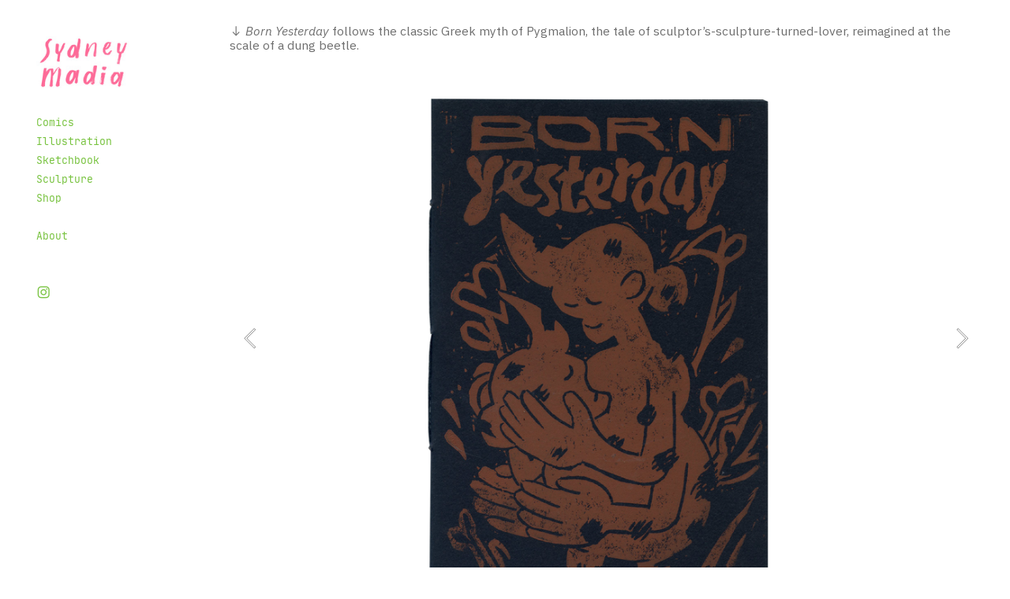

--- FILE ---
content_type: text/html; charset=UTF-8
request_url: https://sydneymadia.com/Born-Yesterday
body_size: 27874
content:
<!DOCTYPE html>
<!-- 

        Running on cargo.site

-->
<html lang="en" data-predefined-style="true" data-css-presets="true" data-css-preset data-typography-preset>
	<head>
<script>
				var __cargo_context__ = 'live';
				var __cargo_js_ver__ = 'c=3744406473';
				var __cargo_maint__ = false;
				
				
			</script>
					<meta http-equiv="X-UA-Compatible" content="IE=edge,chrome=1">
		<meta http-equiv="Content-Type" content="text/html; charset=utf-8">
		<meta name="viewport" content="initial-scale=1.0, maximum-scale=1.0, user-scalable=no">
		
			<meta name="robots" content="index,follow">
		<title>Born Yesterday — Sydney Madia </title>
		<meta name="description" content="︎︎︎ Born Yesterday follows the classic Greek myth of Pygmalion, the tale of sculptor’s-sculpture-turned-lover, reimagined at the scale of a dung...">
				<meta name="twitter:card" content="summary_large_image">
		<meta name="twitter:title" content="Born Yesterday — Sydney Madia ">
		<meta name="twitter:description" content="︎︎︎ Born Yesterday follows the classic Greek myth of Pygmalion, the tale of sculptor’s-sculpture-turned-lover, reimagined at the scale of a dung...">
		<meta name="twitter:image" content="https://freight.cargo.site/w/778/i/2e226014a0d91f3fdf120099eb4cbc4d653e252c0fdf635f606c439806a7682e/born-yest-post-sml1.jpg">
		<meta property="og:locale" content="en_US">
		<meta property="og:title" content="Born Yesterday — Sydney Madia ">
		<meta property="og:description" content="︎︎︎ Born Yesterday follows the classic Greek myth of Pygmalion, the tale of sculptor’s-sculpture-turned-lover, reimagined at the scale of a dung...">
		<meta property="og:url" content="https://sydneymadia.com/Born-Yesterday">
		<meta property="og:image" content="https://freight.cargo.site/w/778/i/2e226014a0d91f3fdf120099eb4cbc4d653e252c0fdf635f606c439806a7682e/born-yest-post-sml1.jpg">
		<meta property="og:type" content="website">

		<link rel="preconnect" href="https://static.cargo.site" crossorigin>
		<link rel="preconnect" href="https://freight.cargo.site" crossorigin>

		<link rel="preconnect" href="https://fonts.gstatic.com" crossorigin>
				<link rel="preconnect" href="https://type.cargo.site" crossorigin>

		<!--<link rel="preload" href="https://static.cargo.site/assets/social/IconFont-Regular-0.9.3.woff2" as="font" type="font/woff" crossorigin>-->

		

		<link href="https://freight.cargo.site/t/original/i/027d660c25b80e07e5c2d2e771df3d115d415036f4dd6a30a9fb151c1b8611af/pizza_icon_smaller.ico" rel="shortcut icon">
		<link href="https://sydneymadia.com/rss" rel="alternate" type="application/rss+xml" title="Sydney Madia  feed">

		<link href="//fonts.googleapis.com/css?family=IBM Plex Sans:300,300italic,400,400italic,600,600italic,700,700italic&c=3744406473&" id="" rel="stylesheet" type="text/css" />
<link href="https://sydneymadia.com/stylesheet?c=3744406473&1748888346" id="member_stylesheet" rel="stylesheet" type="text/css" />
<style id="">@font-face{font-family:Icons;src:url(https://static.cargo.site/assets/social/IconFont-Regular-0.9.3.woff2);unicode-range:U+E000-E15C,U+F0000,U+FE0E}@font-face{font-family:Icons;src:url(https://static.cargo.site/assets/social/IconFont-Regular-0.9.3.woff2);font-weight:240;unicode-range:U+E000-E15C,U+F0000,U+FE0E}@font-face{font-family:Icons;src:url(https://static.cargo.site/assets/social/IconFont-Regular-0.9.3.woff2);unicode-range:U+E000-E15C,U+F0000,U+FE0E;font-weight:400}@font-face{font-family:Icons;src:url(https://static.cargo.site/assets/social/IconFont-Regular-0.9.3.woff2);unicode-range:U+E000-E15C,U+F0000,U+FE0E;font-weight:600}@font-face{font-family:Icons;src:url(https://static.cargo.site/assets/social/IconFont-Regular-0.9.3.woff2);unicode-range:U+E000-E15C,U+F0000,U+FE0E;font-weight:800}@font-face{font-family:Icons;src:url(https://static.cargo.site/assets/social/IconFont-Regular-0.9.3.woff2);unicode-range:U+E000-E15C,U+F0000,U+FE0E;font-style:italic}@font-face{font-family:Icons;src:url(https://static.cargo.site/assets/social/IconFont-Regular-0.9.3.woff2);unicode-range:U+E000-E15C,U+F0000,U+FE0E;font-weight:200;font-style:italic}@font-face{font-family:Icons;src:url(https://static.cargo.site/assets/social/IconFont-Regular-0.9.3.woff2);unicode-range:U+E000-E15C,U+F0000,U+FE0E;font-weight:400;font-style:italic}@font-face{font-family:Icons;src:url(https://static.cargo.site/assets/social/IconFont-Regular-0.9.3.woff2);unicode-range:U+E000-E15C,U+F0000,U+FE0E;font-weight:600;font-style:italic}@font-face{font-family:Icons;src:url(https://static.cargo.site/assets/social/IconFont-Regular-0.9.3.woff2);unicode-range:U+E000-E15C,U+F0000,U+FE0E;font-weight:800;font-style:italic}body.iconfont-loading,body.iconfont-loading *{color:transparent!important}body{-moz-osx-font-smoothing:grayscale;-webkit-font-smoothing:antialiased;-webkit-text-size-adjust:none}body.no-scroll{overflow:hidden}/*!
 * Content
 */.page{word-wrap:break-word}:focus{outline:0}.pointer-events-none{pointer-events:none}.pointer-events-auto{pointer-events:auto}.pointer-events-none .page_content .audio-player,.pointer-events-none .page_content .shop_product,.pointer-events-none .page_content a,.pointer-events-none .page_content audio,.pointer-events-none .page_content button,.pointer-events-none .page_content details,.pointer-events-none .page_content iframe,.pointer-events-none .page_content img,.pointer-events-none .page_content input,.pointer-events-none .page_content video{pointer-events:auto}.pointer-events-none .page_content *>a,.pointer-events-none .page_content>a{position:relative}s *{text-transform:inherit}#toolset{position:fixed;bottom:10px;right:10px;z-index:8}.mobile #toolset,.template_site_inframe #toolset{display:none}#toolset a{display:block;height:24px;width:24px;margin:0;padding:0;text-decoration:none;background:rgba(0,0,0,.2)}#toolset a:hover{background:rgba(0,0,0,.8)}[data-adminview] #toolset a,[data-adminview] #toolset_admin a{background:rgba(0,0,0,.04);pointer-events:none;cursor:default}#toolset_admin a:active{background:rgba(0,0,0,.7)}#toolset_admin a svg>*{transform:scale(1.1) translate(0,-.5px);transform-origin:50% 50%}#toolset_admin a svg{pointer-events:none;width:100%!important;height:auto!important}#following-container{overflow:auto;-webkit-overflow-scrolling:touch}#following-container iframe{height:100%;width:100%;position:absolute;top:0;left:0;right:0;bottom:0}:root{--following-width:-400px;--following-animation-duration:450ms}@keyframes following-open{0%{transform:translateX(0)}100%{transform:translateX(var(--following-width))}}@keyframes following-open-inverse{0%{transform:translateX(0)}100%{transform:translateX(calc(-1 * var(--following-width)))}}@keyframes following-close{0%{transform:translateX(var(--following-width))}100%{transform:translateX(0)}}@keyframes following-close-inverse{0%{transform:translateX(calc(-1 * var(--following-width)))}100%{transform:translateX(0)}}body.animate-left{animation:following-open var(--following-animation-duration);animation-fill-mode:both;animation-timing-function:cubic-bezier(.24,1,.29,1)}#following-container.animate-left{animation:following-close-inverse var(--following-animation-duration);animation-fill-mode:both;animation-timing-function:cubic-bezier(.24,1,.29,1)}#following-container.animate-left #following-frame{animation:following-close var(--following-animation-duration);animation-fill-mode:both;animation-timing-function:cubic-bezier(.24,1,.29,1)}body.animate-right{animation:following-close var(--following-animation-duration);animation-fill-mode:both;animation-timing-function:cubic-bezier(.24,1,.29,1)}#following-container.animate-right{animation:following-open-inverse var(--following-animation-duration);animation-fill-mode:both;animation-timing-function:cubic-bezier(.24,1,.29,1)}#following-container.animate-right #following-frame{animation:following-open var(--following-animation-duration);animation-fill-mode:both;animation-timing-function:cubic-bezier(.24,1,.29,1)}.slick-slider{position:relative;display:block;-moz-box-sizing:border-box;box-sizing:border-box;-webkit-user-select:none;-moz-user-select:none;-ms-user-select:none;user-select:none;-webkit-touch-callout:none;-khtml-user-select:none;-ms-touch-action:pan-y;touch-action:pan-y;-webkit-tap-highlight-color:transparent}.slick-list{position:relative;display:block;overflow:hidden;margin:0;padding:0}.slick-list:focus{outline:0}.slick-list.dragging{cursor:pointer;cursor:hand}.slick-slider .slick-list,.slick-slider .slick-track{transform:translate3d(0,0,0);will-change:transform}.slick-track{position:relative;top:0;left:0;display:block}.slick-track:after,.slick-track:before{display:table;content:'';width:1px;height:1px;margin-top:-1px;margin-left:-1px}.slick-track:after{clear:both}.slick-loading .slick-track{visibility:hidden}.slick-slide{display:none;float:left;height:100%;min-height:1px}[dir=rtl] .slick-slide{float:right}.content .slick-slide img{display:inline-block}.content .slick-slide img:not(.image-zoom){cursor:pointer}.content .scrub .slick-list,.content .scrub .slick-slide img:not(.image-zoom){cursor:ew-resize}body.slideshow-scrub-dragging *{cursor:ew-resize!important}.content .slick-slide img:not([src]),.content .slick-slide img[src='']{width:100%;height:auto}.slick-slide.slick-loading img{display:none}.slick-slide.dragging img{pointer-events:none}.slick-initialized .slick-slide{display:block}.slick-loading .slick-slide{visibility:hidden}.slick-vertical .slick-slide{display:block;height:auto;border:1px solid transparent}.slick-arrow.slick-hidden{display:none}.slick-arrow{position:absolute;z-index:9;width:0;top:0;height:100%;cursor:pointer;will-change:opacity;-webkit-transition:opacity 333ms cubic-bezier(.4,0,.22,1);transition:opacity 333ms cubic-bezier(.4,0,.22,1)}.slick-arrow.hidden{opacity:0}.slick-arrow svg{position:absolute;width:36px;height:36px;top:0;left:0;right:0;bottom:0;margin:auto;transform:translate(.25px,.25px)}.slick-arrow svg.right-arrow{transform:translate(.25px,.25px) scaleX(-1)}.slick-arrow svg:active{opacity:.75}.slick-arrow svg .arrow-shape{fill:none!important;stroke:#fff;stroke-linecap:square}.slick-arrow svg .arrow-outline{fill:none!important;stroke-width:2.5px;stroke:rgba(0,0,0,.6);stroke-linecap:square}.slick-arrow.slick-next{right:0;text-align:right}.slick-next svg,.wallpaper-navigation .slick-next svg{margin-right:10px}.mobile .slick-next svg{margin-right:10px}.slick-arrow.slick-prev{text-align:left}.slick-prev svg,.wallpaper-navigation .slick-prev svg{margin-left:10px}.mobile .slick-prev svg{margin-left:10px}.loading_animation{display:none;vertical-align:middle;z-index:15;line-height:0;pointer-events:none;border-radius:100%}.loading_animation.hidden{display:none}.loading_animation.pulsing{opacity:0;display:inline-block;animation-delay:.1s;-webkit-animation-delay:.1s;-moz-animation-delay:.1s;animation-duration:12s;animation-iteration-count:infinite;animation:fade-pulse-in .5s ease-in-out;-moz-animation:fade-pulse-in .5s ease-in-out;-webkit-animation:fade-pulse-in .5s ease-in-out;-webkit-animation-fill-mode:forwards;-moz-animation-fill-mode:forwards;animation-fill-mode:forwards}.loading_animation.pulsing.no-delay{animation-delay:0s;-webkit-animation-delay:0s;-moz-animation-delay:0s}.loading_animation div{border-radius:100%}.loading_animation div svg{max-width:100%;height:auto}.loading_animation div,.loading_animation div svg{width:20px;height:20px}.loading_animation.full-width svg{width:100%;height:auto}.loading_animation.full-width.big svg{width:100px;height:100px}.loading_animation div svg>*{fill:#ccc}.loading_animation div{-webkit-animation:spin-loading 12s ease-out;-webkit-animation-iteration-count:infinite;-moz-animation:spin-loading 12s ease-out;-moz-animation-iteration-count:infinite;animation:spin-loading 12s ease-out;animation-iteration-count:infinite}.loading_animation.hidden{display:none}[data-backdrop] .loading_animation{position:absolute;top:15px;left:15px;z-index:99}.loading_animation.position-absolute.middle{top:calc(50% - 10px);left:calc(50% - 10px)}.loading_animation.position-absolute.topleft{top:0;left:0}.loading_animation.position-absolute.middleright{top:calc(50% - 10px);right:1rem}.loading_animation.position-absolute.middleleft{top:calc(50% - 10px);left:1rem}.loading_animation.gray div svg>*{fill:#999}.loading_animation.gray-dark div svg>*{fill:#666}.loading_animation.gray-darker div svg>*{fill:#555}.loading_animation.gray-light div svg>*{fill:#ccc}.loading_animation.white div svg>*{fill:rgba(255,255,255,.85)}.loading_animation.blue div svg>*{fill:#698fff}.loading_animation.inline{display:inline-block;margin-bottom:.5ex}.loading_animation.inline.left{margin-right:.5ex}@-webkit-keyframes fade-pulse-in{0%{opacity:0}50%{opacity:.5}100%{opacity:1}}@-moz-keyframes fade-pulse-in{0%{opacity:0}50%{opacity:.5}100%{opacity:1}}@keyframes fade-pulse-in{0%{opacity:0}50%{opacity:.5}100%{opacity:1}}@-webkit-keyframes pulsate{0%{opacity:1}50%{opacity:0}100%{opacity:1}}@-moz-keyframes pulsate{0%{opacity:1}50%{opacity:0}100%{opacity:1}}@keyframes pulsate{0%{opacity:1}50%{opacity:0}100%{opacity:1}}@-webkit-keyframes spin-loading{0%{transform:rotate(0)}9%{transform:rotate(1050deg)}18%{transform:rotate(-1090deg)}20%{transform:rotate(-1080deg)}23%{transform:rotate(-1080deg)}28%{transform:rotate(-1095deg)}29%{transform:rotate(-1065deg)}34%{transform:rotate(-1080deg)}35%{transform:rotate(-1050deg)}40%{transform:rotate(-1065deg)}41%{transform:rotate(-1035deg)}44%{transform:rotate(-1035deg)}47%{transform:rotate(-2160deg)}50%{transform:rotate(-2160deg)}56%{transform:rotate(45deg)}60%{transform:rotate(45deg)}80%{transform:rotate(6120deg)}100%{transform:rotate(0)}}@keyframes spin-loading{0%{transform:rotate(0)}9%{transform:rotate(1050deg)}18%{transform:rotate(-1090deg)}20%{transform:rotate(-1080deg)}23%{transform:rotate(-1080deg)}28%{transform:rotate(-1095deg)}29%{transform:rotate(-1065deg)}34%{transform:rotate(-1080deg)}35%{transform:rotate(-1050deg)}40%{transform:rotate(-1065deg)}41%{transform:rotate(-1035deg)}44%{transform:rotate(-1035deg)}47%{transform:rotate(-2160deg)}50%{transform:rotate(-2160deg)}56%{transform:rotate(45deg)}60%{transform:rotate(45deg)}80%{transform:rotate(6120deg)}100%{transform:rotate(0)}}[grid-row]{align-items:flex-start;box-sizing:border-box;display:-webkit-box;display:-webkit-flex;display:-ms-flexbox;display:flex;-webkit-flex-wrap:wrap;-ms-flex-wrap:wrap;flex-wrap:wrap}[grid-col]{box-sizing:border-box}[grid-row] [grid-col].empty:after{content:"\0000A0";cursor:text}body.mobile[data-adminview=content-editproject] [grid-row] [grid-col].empty:after{display:none}[grid-col=auto]{-webkit-box-flex:1;-webkit-flex:1;-ms-flex:1;flex:1}[grid-col=x12]{width:100%}[grid-col=x11]{width:50%}[grid-col=x10]{width:33.33%}[grid-col=x9]{width:25%}[grid-col=x8]{width:20%}[grid-col=x7]{width:16.666666667%}[grid-col=x6]{width:14.285714286%}[grid-col=x5]{width:12.5%}[grid-col=x4]{width:11.111111111%}[grid-col=x3]{width:10%}[grid-col=x2]{width:9.090909091%}[grid-col=x1]{width:8.333333333%}[grid-col="1"]{width:8.33333%}[grid-col="2"]{width:16.66667%}[grid-col="3"]{width:25%}[grid-col="4"]{width:33.33333%}[grid-col="5"]{width:41.66667%}[grid-col="6"]{width:50%}[grid-col="7"]{width:58.33333%}[grid-col="8"]{width:66.66667%}[grid-col="9"]{width:75%}[grid-col="10"]{width:83.33333%}[grid-col="11"]{width:91.66667%}[grid-col="12"]{width:100%}body.mobile [grid-responsive] [grid-col]{width:100%;-webkit-box-flex:none;-webkit-flex:none;-ms-flex:none;flex:none}[data-ce-host=true][contenteditable=true] [grid-pad]{pointer-events:none}[data-ce-host=true][contenteditable=true] [grid-pad]>*{pointer-events:auto}[grid-pad="0"]{padding:0}[grid-pad="0.25"]{padding:.125rem}[grid-pad="0.5"]{padding:.25rem}[grid-pad="0.75"]{padding:.375rem}[grid-pad="1"]{padding:.5rem}[grid-pad="1.25"]{padding:.625rem}[grid-pad="1.5"]{padding:.75rem}[grid-pad="1.75"]{padding:.875rem}[grid-pad="2"]{padding:1rem}[grid-pad="2.5"]{padding:1.25rem}[grid-pad="3"]{padding:1.5rem}[grid-pad="3.5"]{padding:1.75rem}[grid-pad="4"]{padding:2rem}[grid-pad="5"]{padding:2.5rem}[grid-pad="6"]{padding:3rem}[grid-pad="7"]{padding:3.5rem}[grid-pad="8"]{padding:4rem}[grid-pad="9"]{padding:4.5rem}[grid-pad="10"]{padding:5rem}[grid-gutter="0"]{margin:0}[grid-gutter="0.5"]{margin:-.25rem}[grid-gutter="1"]{margin:-.5rem}[grid-gutter="1.5"]{margin:-.75rem}[grid-gutter="2"]{margin:-1rem}[grid-gutter="2.5"]{margin:-1.25rem}[grid-gutter="3"]{margin:-1.5rem}[grid-gutter="3.5"]{margin:-1.75rem}[grid-gutter="4"]{margin:-2rem}[grid-gutter="5"]{margin:-2.5rem}[grid-gutter="6"]{margin:-3rem}[grid-gutter="7"]{margin:-3.5rem}[grid-gutter="8"]{margin:-4rem}[grid-gutter="10"]{margin:-5rem}[grid-gutter="12"]{margin:-6rem}[grid-gutter="14"]{margin:-7rem}[grid-gutter="16"]{margin:-8rem}[grid-gutter="18"]{margin:-9rem}[grid-gutter="20"]{margin:-10rem}small{max-width:100%;text-decoration:inherit}img:not([src]),img[src='']{outline:1px solid rgba(177,177,177,.4);outline-offset:-1px;content:url([data-uri])}img.image-zoom{cursor:-webkit-zoom-in;cursor:-moz-zoom-in;cursor:zoom-in}#imprimatur{color:#333;font-size:10px;font-family:-apple-system,BlinkMacSystemFont,"Segoe UI",Roboto,Oxygen,Ubuntu,Cantarell,"Open Sans","Helvetica Neue",sans-serif,"Sans Serif",Icons;/*!System*/position:fixed;opacity:.3;right:-28px;bottom:160px;transform:rotate(270deg);-ms-transform:rotate(270deg);-webkit-transform:rotate(270deg);z-index:8;text-transform:uppercase;color:#999;opacity:.5;padding-bottom:2px;text-decoration:none}.mobile #imprimatur{display:none}bodycopy cargo-link a{font-family:-apple-system,BlinkMacSystemFont,"Segoe UI",Roboto,Oxygen,Ubuntu,Cantarell,"Open Sans","Helvetica Neue",sans-serif,"Sans Serif",Icons;/*!System*/font-size:12px;font-style:normal;font-weight:400;transform:rotate(270deg);text-decoration:none;position:fixed!important;right:-27px;bottom:100px;text-decoration:none;letter-spacing:normal;background:0 0;border:0;border-bottom:0;outline:0}/*! PhotoSwipe Default UI CSS by Dmitry Semenov | photoswipe.com | MIT license */.pswp--has_mouse .pswp__button--arrow--left,.pswp--has_mouse .pswp__button--arrow--right,.pswp__ui{visibility:visible}.pswp--minimal--dark .pswp__top-bar,.pswp__button{background:0 0}.pswp,.pswp__bg,.pswp__container,.pswp__img--placeholder,.pswp__zoom-wrap,.quick-view-navigation{-webkit-backface-visibility:hidden}.pswp__button{cursor:pointer;opacity:1;-webkit-appearance:none;transition:opacity .2s;-webkit-box-shadow:none;box-shadow:none}.pswp__button-close>svg{top:10px;right:10px;margin-left:auto}.pswp--touch .quick-view-navigation{display:none}.pswp__ui{-webkit-font-smoothing:auto;opacity:1;z-index:1550}.quick-view-navigation{will-change:opacity;-webkit-transition:opacity 333ms cubic-bezier(.4,0,.22,1);transition:opacity 333ms cubic-bezier(.4,0,.22,1)}.quick-view-navigation .pswp__group .pswp__button{pointer-events:auto}.pswp__button>svg{position:absolute;width:36px;height:36px}.quick-view-navigation .pswp__group:active svg{opacity:.75}.pswp__button svg .shape-shape{fill:#fff}.pswp__button svg .shape-outline{fill:#000}.pswp__button-prev>svg{top:0;bottom:0;left:10px;margin:auto}.pswp__button-next>svg{top:0;bottom:0;right:10px;margin:auto}.quick-view-navigation .pswp__group .pswp__button-prev{position:absolute;left:0;top:0;width:0;height:100%}.quick-view-navigation .pswp__group .pswp__button-next{position:absolute;right:0;top:0;width:0;height:100%}.quick-view-navigation .close-button,.quick-view-navigation .left-arrow,.quick-view-navigation .right-arrow{transform:translate(.25px,.25px)}.quick-view-navigation .right-arrow{transform:translate(.25px,.25px) scaleX(-1)}.pswp__button svg .shape-outline{fill:transparent!important;stroke:#000;stroke-width:2.5px;stroke-linecap:square}.pswp__button svg .shape-shape{fill:transparent!important;stroke:#fff;stroke-width:1.5px;stroke-linecap:square}.pswp__bg,.pswp__scroll-wrap,.pswp__zoom-wrap{width:100%;position:absolute}.quick-view-navigation .pswp__group .pswp__button-close{margin:0}.pswp__container,.pswp__item,.pswp__zoom-wrap{right:0;bottom:0;top:0;position:absolute;left:0}.pswp__ui--hidden .pswp__button{opacity:.001}.pswp__ui--hidden .pswp__button,.pswp__ui--hidden .pswp__button *{pointer-events:none}.pswp .pswp__ui.pswp__ui--displaynone{display:none}.pswp__element--disabled{display:none!important}/*! PhotoSwipe main CSS by Dmitry Semenov | photoswipe.com | MIT license */.pswp{position:fixed;display:none;height:100%;width:100%;top:0;left:0;right:0;bottom:0;margin:auto;-ms-touch-action:none;touch-action:none;z-index:9999999;-webkit-text-size-adjust:100%;line-height:initial;letter-spacing:initial;outline:0}.pswp img{max-width:none}.pswp--zoom-disabled .pswp__img{cursor:default!important}.pswp--animate_opacity{opacity:.001;will-change:opacity;-webkit-transition:opacity 333ms cubic-bezier(.4,0,.22,1);transition:opacity 333ms cubic-bezier(.4,0,.22,1)}.pswp--open{display:block}.pswp--zoom-allowed .pswp__img{cursor:-webkit-zoom-in;cursor:-moz-zoom-in;cursor:zoom-in}.pswp--zoomed-in .pswp__img{cursor:-webkit-grab;cursor:-moz-grab;cursor:grab}.pswp--dragging .pswp__img{cursor:-webkit-grabbing;cursor:-moz-grabbing;cursor:grabbing}.pswp__bg{left:0;top:0;height:100%;opacity:0;transform:translateZ(0);will-change:opacity}.pswp__scroll-wrap{left:0;top:0;height:100%}.pswp__container,.pswp__zoom-wrap{-ms-touch-action:none;touch-action:none}.pswp__container,.pswp__img{-webkit-user-select:none;-moz-user-select:none;-ms-user-select:none;user-select:none;-webkit-tap-highlight-color:transparent;-webkit-touch-callout:none}.pswp__zoom-wrap{-webkit-transform-origin:left top;-ms-transform-origin:left top;transform-origin:left top;-webkit-transition:-webkit-transform 222ms cubic-bezier(.4,0,.22,1);transition:transform 222ms cubic-bezier(.4,0,.22,1)}.pswp__bg{-webkit-transition:opacity 222ms cubic-bezier(.4,0,.22,1);transition:opacity 222ms cubic-bezier(.4,0,.22,1)}.pswp--animated-in .pswp__bg,.pswp--animated-in .pswp__zoom-wrap{-webkit-transition:none;transition:none}.pswp--hide-overflow .pswp__scroll-wrap,.pswp--hide-overflow.pswp{overflow:hidden}.pswp__img{position:absolute;width:auto;height:auto;top:0;left:0}.pswp__img--placeholder--blank{background:#222}.pswp--ie .pswp__img{width:100%!important;height:auto!important;left:0;top:0}.pswp__ui--idle{opacity:0}.pswp__error-msg{position:absolute;left:0;top:50%;width:100%;text-align:center;font-size:14px;line-height:16px;margin-top:-8px;color:#ccc}.pswp__error-msg a{color:#ccc;text-decoration:underline}.pswp__error-msg{font-family:-apple-system,BlinkMacSystemFont,"Segoe UI",Roboto,Oxygen,Ubuntu,Cantarell,"Open Sans","Helvetica Neue",sans-serif}.quick-view.mouse-down .iframe-item{pointer-events:none!important}.quick-view-caption-positioner{pointer-events:none;width:100%;height:100%}.quick-view-caption-wrapper{margin:auto;position:absolute;bottom:0;left:0;right:0}.quick-view-horizontal-align-left .quick-view-caption-wrapper{margin-left:0}.quick-view-horizontal-align-right .quick-view-caption-wrapper{margin-right:0}[data-quick-view-caption]{transition:.1s opacity ease-in-out;position:absolute;bottom:0;left:0;right:0}.quick-view-horizontal-align-left [data-quick-view-caption]{text-align:left}.quick-view-horizontal-align-right [data-quick-view-caption]{text-align:right}.quick-view-caption{transition:.1s opacity ease-in-out}.quick-view-caption>*{display:inline-block}.quick-view-caption *{pointer-events:auto}.quick-view-caption.hidden{opacity:0}.shop_product .dropdown_wrapper{flex:0 0 100%;position:relative}.shop_product select{appearance:none;-moz-appearance:none;-webkit-appearance:none;outline:0;-webkit-font-smoothing:antialiased;-moz-osx-font-smoothing:grayscale;cursor:pointer;border-radius:0;white-space:nowrap;overflow:hidden!important;text-overflow:ellipsis}.shop_product select.dropdown::-ms-expand{display:none}.shop_product a{cursor:pointer;border-bottom:none;text-decoration:none}.shop_product a.out-of-stock{pointer-events:none}body.audio-player-dragging *{cursor:ew-resize!important}.audio-player{display:inline-flex;flex:1 0 calc(100% - 2px);width:calc(100% - 2px)}.audio-player .button{height:100%;flex:0 0 3.3rem;display:flex}.audio-player .separator{left:3.3rem;height:100%}.audio-player .buffer{width:0%;height:100%;transition:left .3s linear,width .3s linear}.audio-player.seeking .buffer{transition:left 0s,width 0s}.audio-player.seeking{user-select:none;-webkit-user-select:none;cursor:ew-resize}.audio-player.seeking *{user-select:none;-webkit-user-select:none;cursor:ew-resize}.audio-player .bar{overflow:hidden;display:flex;justify-content:space-between;align-content:center;flex-grow:1}.audio-player .progress{width:0%;height:100%;transition:width .3s linear}.audio-player.seeking .progress{transition:width 0s}.audio-player .pause,.audio-player .play{cursor:pointer;height:100%}.audio-player .note-icon{margin:auto 0;order:2;flex:0 1 auto}.audio-player .title{white-space:nowrap;overflow:hidden;text-overflow:ellipsis;pointer-events:none;user-select:none;padding:.5rem 0 .5rem 1rem;margin:auto auto auto 0;flex:0 3 auto;min-width:0;width:100%}.audio-player .total-time{flex:0 1 auto;margin:auto 0}.audio-player .current-time,.audio-player .play-text{flex:0 1 auto;margin:auto 0}.audio-player .stream-anim{user-select:none;margin:auto auto auto 0}.audio-player .stream-anim span{display:inline-block}.audio-player .buffer,.audio-player .current-time,.audio-player .note-svg,.audio-player .play-text,.audio-player .separator,.audio-player .total-time{user-select:none;pointer-events:none}.audio-player .buffer,.audio-player .play-text,.audio-player .progress{position:absolute}.audio-player,.audio-player .bar,.audio-player .button,.audio-player .current-time,.audio-player .note-icon,.audio-player .pause,.audio-player .play,.audio-player .total-time{position:relative}body.mobile .audio-player,body.mobile .audio-player *{-webkit-touch-callout:none}#standalone-admin-frame{border:0;width:400px;position:absolute;right:0;top:0;height:100vh;z-index:99}body[standalone-admin=true] #standalone-admin-frame{transform:translate(0,0)}body[standalone-admin=true] .main_container{width:calc(100% - 400px)}body[standalone-admin=false] #standalone-admin-frame{transform:translate(100%,0)}body[standalone-admin=false] .main_container{width:100%}.toggle_standaloneAdmin{position:fixed;top:0;right:400px;height:40px;width:40px;z-index:999;cursor:pointer;background-color:rgba(0,0,0,.4)}.toggle_standaloneAdmin:active{opacity:.7}body[standalone-admin=false] .toggle_standaloneAdmin{right:0}.toggle_standaloneAdmin *{color:#fff;fill:#fff}.toggle_standaloneAdmin svg{padding:6px;width:100%;height:100%;opacity:.85}body[standalone-admin=false] .toggle_standaloneAdmin #close,body[standalone-admin=true] .toggle_standaloneAdmin #backdropsettings{display:none}.toggle_standaloneAdmin>div{width:100%;height:100%}#admin_toggle_button{position:fixed;top:50%;transform:translate(0,-50%);right:400px;height:36px;width:12px;z-index:999;cursor:pointer;background-color:rgba(0,0,0,.09);padding-left:2px;margin-right:5px}#admin_toggle_button .bar{content:'';background:rgba(0,0,0,.09);position:fixed;width:5px;bottom:0;top:0;z-index:10}#admin_toggle_button:active{background:rgba(0,0,0,.065)}#admin_toggle_button *{color:#fff;fill:#fff}#admin_toggle_button svg{padding:0;width:16px;height:36px;margin-left:1px;opacity:1}#admin_toggle_button svg *{fill:#fff;opacity:1}#admin_toggle_button[data-state=closed] .toggle_admin_close{display:none}#admin_toggle_button[data-state=closed],#admin_toggle_button[data-state=closed] .toggle_admin_open{width:20px;cursor:pointer;margin:0}#admin_toggle_button[data-state=closed] svg{margin-left:2px}#admin_toggle_button[data-state=open] .toggle_admin_open{display:none}select,select *{text-rendering:auto!important}b b{font-weight:inherit}*{-webkit-box-sizing:border-box;-moz-box-sizing:border-box;box-sizing:border-box}customhtml>*{position:relative;z-index:10}body,html{min-height:100vh;margin:0;padding:0}html{touch-action:manipulation;position:relative;background-color:#fff}.main_container{min-height:100vh;width:100%;overflow:hidden}.container{display:-webkit-box;display:-webkit-flex;display:-moz-box;display:-ms-flexbox;display:flex;-webkit-flex-wrap:wrap;-moz-flex-wrap:wrap;-ms-flex-wrap:wrap;flex-wrap:wrap;max-width:100%;width:100%;overflow:visible}.container{align-items:flex-start;-webkit-align-items:flex-start}.page{z-index:2}.page ul li>text-limit{display:block}.content,.content_container,.pinned{-webkit-flex:1 0 auto;-moz-flex:1 0 auto;-ms-flex:1 0 auto;flex:1 0 auto;max-width:100%}.content_container{width:100%}.content_container.full_height{min-height:100vh}.page_background{position:absolute;top:0;left:0;width:100%;height:100%}.page_container{position:relative;overflow:visible;width:100%}.backdrop{position:absolute;top:0;z-index:1;width:100%;height:100%;max-height:100vh}.backdrop>div{position:absolute;top:0;left:0;width:100%;height:100%;-webkit-backface-visibility:hidden;backface-visibility:hidden;transform:translate3d(0,0,0);contain:strict}[data-backdrop].backdrop>div[data-overflowing]{max-height:100vh;position:absolute;top:0;left:0}body.mobile [split-responsive]{display:flex;flex-direction:column}body.mobile [split-responsive] .container{width:100%;order:2}body.mobile [split-responsive] .backdrop{position:relative;height:50vh;width:100%;order:1}body.mobile [split-responsive] [data-auxiliary].backdrop{position:absolute;height:50vh;width:100%;order:1}.page{position:relative;z-index:2}img[data-align=left]{float:left}img[data-align=right]{float:right}[data-rotation]{transform-origin:center center}.content .page_content:not([contenteditable=true]) [data-draggable]{pointer-events:auto!important;backface-visibility:hidden}.preserve-3d{-moz-transform-style:preserve-3d;transform-style:preserve-3d}.content .page_content:not([contenteditable=true]) [data-draggable] iframe{pointer-events:none!important}.dragging-active iframe{pointer-events:none!important}.content .page_content:not([contenteditable=true]) [data-draggable]:active{opacity:1}.content .scroll-transition-fade{transition:transform 1s ease-in-out,opacity .8s ease-in-out}.content .scroll-transition-fade.below-viewport{opacity:0;transform:translateY(40px)}.mobile.full_width .page_container:not([split-layout]) .container_width{width:100%}[data-view=pinned_bottom] .bottom_pin_invisibility{visibility:hidden}.pinned{position:relative;width:100%}.pinned .page_container.accommodate:not(.fixed):not(.overlay){z-index:2}.pinned .page_container.overlay{position:absolute;z-index:4}.pinned .page_container.overlay.fixed{position:fixed}.pinned .page_container.overlay.fixed .page{max-height:100vh;-webkit-overflow-scrolling:touch}.pinned .page_container.overlay.fixed .page.allow-scroll{overflow-y:auto;overflow-x:hidden}.pinned .page_container.overlay.fixed .page.allow-scroll{align-items:flex-start;-webkit-align-items:flex-start}.pinned .page_container .page.allow-scroll::-webkit-scrollbar{width:0;background:0 0;display:none}.pinned.pinned_top .page_container.overlay{left:0;top:0}.pinned.pinned_bottom .page_container.overlay{left:0;bottom:0}div[data-container=set]:empty{margin-top:1px}.thumbnails{position:relative;z-index:1}[thumbnails=grid]{align-items:baseline}[thumbnails=justify] .thumbnail{box-sizing:content-box}[thumbnails][data-padding-zero] .thumbnail{margin-bottom:-1px}[thumbnails=montessori] .thumbnail{pointer-events:auto;position:absolute}[thumbnails] .thumbnail>a{display:block;text-decoration:none}[thumbnails=montessori]{height:0}[thumbnails][data-resizing],[thumbnails][data-resizing] *{cursor:nwse-resize}[thumbnails] .thumbnail .resize-handle{cursor:nwse-resize;width:26px;height:26px;padding:5px;position:absolute;opacity:.75;right:-1px;bottom:-1px;z-index:100}[thumbnails][data-resizing] .resize-handle{display:none}[thumbnails] .thumbnail .resize-handle svg{position:absolute;top:0;left:0}[thumbnails] .thumbnail .resize-handle:hover{opacity:1}[data-can-move].thumbnail .resize-handle svg .resize_path_outline{fill:#fff}[data-can-move].thumbnail .resize-handle svg .resize_path{fill:#000}[thumbnails=montessori] .thumbnail_sizer{height:0;width:100%;position:relative;padding-bottom:100%;pointer-events:none}[thumbnails] .thumbnail img{display:block;min-height:3px;margin-bottom:0}[thumbnails] .thumbnail img:not([src]),img[src=""]{margin:0!important;width:100%;min-height:3px;height:100%!important;position:absolute}[aspect-ratio="1x1"].thumb_image{height:0;padding-bottom:100%;overflow:hidden}[aspect-ratio="4x3"].thumb_image{height:0;padding-bottom:75%;overflow:hidden}[aspect-ratio="16x9"].thumb_image{height:0;padding-bottom:56.25%;overflow:hidden}[thumbnails] .thumb_image{width:100%;position:relative}[thumbnails][thumbnail-vertical-align=top]{align-items:flex-start}[thumbnails][thumbnail-vertical-align=middle]{align-items:center}[thumbnails][thumbnail-vertical-align=bottom]{align-items:baseline}[thumbnails][thumbnail-horizontal-align=left]{justify-content:flex-start}[thumbnails][thumbnail-horizontal-align=middle]{justify-content:center}[thumbnails][thumbnail-horizontal-align=right]{justify-content:flex-end}.thumb_image.default_image>svg{position:absolute;top:0;left:0;bottom:0;right:0;width:100%;height:100%}.thumb_image.default_image{outline:1px solid #ccc;outline-offset:-1px;position:relative}.mobile.full_width [data-view=Thumbnail] .thumbnails_width{width:100%}.content [data-draggable] a:active,.content [data-draggable] img:active{opacity:initial}.content .draggable-dragging{opacity:initial}[data-draggable].draggable_visible{visibility:visible}[data-draggable].draggable_hidden{visibility:hidden}.gallery_card [data-draggable],.marquee [data-draggable]{visibility:inherit}[data-draggable]{visibility:visible;background-color:rgba(0,0,0,.003)}#site_menu_panel_container .image-gallery:not(.initialized){height:0;padding-bottom:100%;min-height:initial}.image-gallery:not(.initialized){min-height:100vh;visibility:hidden;width:100%}.image-gallery .gallery_card img{display:block;width:100%;height:auto}.image-gallery .gallery_card{transform-origin:center}.image-gallery .gallery_card.dragging{opacity:.1;transform:initial!important}.image-gallery:not([image-gallery=slideshow]) .gallery_card iframe:only-child,.image-gallery:not([image-gallery=slideshow]) .gallery_card video:only-child{width:100%;height:100%;top:0;left:0;position:absolute}.image-gallery[image-gallery=slideshow] .gallery_card video[muted][autoplay]:not([controls]),.image-gallery[image-gallery=slideshow] .gallery_card video[muted][data-autoplay]:not([controls]){pointer-events:none}.image-gallery [image-gallery-pad="0"] video:only-child{object-fit:cover;height:calc(100% + 1px)}div.image-gallery>a,div.image-gallery>iframe,div.image-gallery>img,div.image-gallery>video{display:none}[image-gallery-row]{align-items:flex-start;box-sizing:border-box;display:-webkit-box;display:-webkit-flex;display:-ms-flexbox;display:flex;-webkit-flex-wrap:wrap;-ms-flex-wrap:wrap;flex-wrap:wrap}.image-gallery .gallery_card_image{width:100%;position:relative}[data-predefined-style=true] .image-gallery a.gallery_card{display:block;border:none}[image-gallery-col]{box-sizing:border-box}[image-gallery-col=x12]{width:100%}[image-gallery-col=x11]{width:50%}[image-gallery-col=x10]{width:33.33%}[image-gallery-col=x9]{width:25%}[image-gallery-col=x8]{width:20%}[image-gallery-col=x7]{width:16.666666667%}[image-gallery-col=x6]{width:14.285714286%}[image-gallery-col=x5]{width:12.5%}[image-gallery-col=x4]{width:11.111111111%}[image-gallery-col=x3]{width:10%}[image-gallery-col=x2]{width:9.090909091%}[image-gallery-col=x1]{width:8.333333333%}.content .page_content [image-gallery-pad].image-gallery{pointer-events:none}.content .page_content [image-gallery-pad].image-gallery .gallery_card_image>*,.content .page_content [image-gallery-pad].image-gallery .gallery_image_caption{pointer-events:auto}.content .page_content [image-gallery-pad="0"]{padding:0}.content .page_content [image-gallery-pad="0.25"]{padding:.125rem}.content .page_content [image-gallery-pad="0.5"]{padding:.25rem}.content .page_content [image-gallery-pad="0.75"]{padding:.375rem}.content .page_content [image-gallery-pad="1"]{padding:.5rem}.content .page_content [image-gallery-pad="1.25"]{padding:.625rem}.content .page_content [image-gallery-pad="1.5"]{padding:.75rem}.content .page_content [image-gallery-pad="1.75"]{padding:.875rem}.content .page_content [image-gallery-pad="2"]{padding:1rem}.content .page_content [image-gallery-pad="2.5"]{padding:1.25rem}.content .page_content [image-gallery-pad="3"]{padding:1.5rem}.content .page_content [image-gallery-pad="3.5"]{padding:1.75rem}.content .page_content [image-gallery-pad="4"]{padding:2rem}.content .page_content [image-gallery-pad="5"]{padding:2.5rem}.content .page_content [image-gallery-pad="6"]{padding:3rem}.content .page_content [image-gallery-pad="7"]{padding:3.5rem}.content .page_content [image-gallery-pad="8"]{padding:4rem}.content .page_content [image-gallery-pad="9"]{padding:4.5rem}.content .page_content [image-gallery-pad="10"]{padding:5rem}.content .page_content [image-gallery-gutter="0"]{margin:0}.content .page_content [image-gallery-gutter="0.5"]{margin:-.25rem}.content .page_content [image-gallery-gutter="1"]{margin:-.5rem}.content .page_content [image-gallery-gutter="1.5"]{margin:-.75rem}.content .page_content [image-gallery-gutter="2"]{margin:-1rem}.content .page_content [image-gallery-gutter="2.5"]{margin:-1.25rem}.content .page_content [image-gallery-gutter="3"]{margin:-1.5rem}.content .page_content [image-gallery-gutter="3.5"]{margin:-1.75rem}.content .page_content [image-gallery-gutter="4"]{margin:-2rem}.content .page_content [image-gallery-gutter="5"]{margin:-2.5rem}.content .page_content [image-gallery-gutter="6"]{margin:-3rem}.content .page_content [image-gallery-gutter="7"]{margin:-3.5rem}.content .page_content [image-gallery-gutter="8"]{margin:-4rem}.content .page_content [image-gallery-gutter="10"]{margin:-5rem}.content .page_content [image-gallery-gutter="12"]{margin:-6rem}.content .page_content [image-gallery-gutter="14"]{margin:-7rem}.content .page_content [image-gallery-gutter="16"]{margin:-8rem}.content .page_content [image-gallery-gutter="18"]{margin:-9rem}.content .page_content [image-gallery-gutter="20"]{margin:-10rem}[image-gallery=slideshow]:not(.initialized)>*{min-height:1px;opacity:0;min-width:100%}[image-gallery=slideshow][data-constrained-by=height] [image-gallery-vertical-align].slick-track{align-items:flex-start}[image-gallery=slideshow] img.image-zoom:active{opacity:initial}[image-gallery=slideshow].slick-initialized .gallery_card{pointer-events:none}[image-gallery=slideshow].slick-initialized .gallery_card.slick-current{pointer-events:auto}[image-gallery=slideshow] .gallery_card:not(.has_caption){line-height:0}.content .page_content [image-gallery=slideshow].image-gallery>*{pointer-events:auto}.content [image-gallery=slideshow].image-gallery.slick-initialized .gallery_card{overflow:hidden;margin:0;display:flex;flex-flow:row wrap;flex-shrink:0}.content [image-gallery=slideshow].image-gallery.slick-initialized .gallery_card.slick-current{overflow:visible}[image-gallery=slideshow] .gallery_image_caption{opacity:1;transition:opacity .3s;-webkit-transition:opacity .3s;width:100%;margin-left:auto;margin-right:auto;clear:both}[image-gallery-horizontal-align=left] .gallery_image_caption{text-align:left}[image-gallery-horizontal-align=middle] .gallery_image_caption{text-align:center}[image-gallery-horizontal-align=right] .gallery_image_caption{text-align:right}[image-gallery=slideshow][data-slideshow-in-transition] .gallery_image_caption{opacity:0;transition:opacity .3s;-webkit-transition:opacity .3s}[image-gallery=slideshow] .gallery_card_image{width:initial;margin:0;display:inline-block}[image-gallery=slideshow] .gallery_card img{margin:0;display:block}[image-gallery=slideshow][data-exploded]{align-items:flex-start;box-sizing:border-box;display:-webkit-box;display:-webkit-flex;display:-ms-flexbox;display:flex;-webkit-flex-wrap:wrap;-ms-flex-wrap:wrap;flex-wrap:wrap;justify-content:flex-start;align-content:flex-start}[image-gallery=slideshow][data-exploded] .gallery_card{padding:1rem;width:16.666%}[image-gallery=slideshow][data-exploded] .gallery_card_image{height:0;display:block;width:100%}[image-gallery=grid]{align-items:baseline}[image-gallery=grid] .gallery_card.has_caption .gallery_card_image{display:block}[image-gallery=grid] [image-gallery-pad="0"].gallery_card{margin-bottom:-1px}[image-gallery=grid] .gallery_card img{margin:0}[image-gallery=columns] .gallery_card img{margin:0}[image-gallery=justify]{align-items:flex-start}[image-gallery=justify] .gallery_card img{margin:0}[image-gallery=montessori][image-gallery-row]{display:block}[image-gallery=montessori] a.gallery_card,[image-gallery=montessori] div.gallery_card{position:absolute;pointer-events:auto}[image-gallery=montessori][data-can-move] .gallery_card,[image-gallery=montessori][data-can-move] .gallery_card .gallery_card_image,[image-gallery=montessori][data-can-move] .gallery_card .gallery_card_image>*{cursor:move}[image-gallery=montessori]{position:relative;height:0}[image-gallery=freeform] .gallery_card{position:relative}[image-gallery=freeform] [image-gallery-pad="0"].gallery_card{margin-bottom:-1px}[image-gallery-vertical-align]{display:flex;flex-flow:row wrap}[image-gallery-vertical-align].slick-track{display:flex;flex-flow:row nowrap}.image-gallery .slick-list{margin-bottom:-.3px}[image-gallery-vertical-align=top]{align-content:flex-start;align-items:flex-start}[image-gallery-vertical-align=middle]{align-items:center;align-content:center}[image-gallery-vertical-align=bottom]{align-content:flex-end;align-items:flex-end}[image-gallery-horizontal-align=left]{justify-content:flex-start}[image-gallery-horizontal-align=middle]{justify-content:center}[image-gallery-horizontal-align=right]{justify-content:flex-end}.image-gallery[data-resizing],.image-gallery[data-resizing] *{cursor:nwse-resize!important}.image-gallery .gallery_card .resize-handle,.image-gallery .gallery_card .resize-handle *{cursor:nwse-resize!important}.image-gallery .gallery_card .resize-handle{width:26px;height:26px;padding:5px;position:absolute;opacity:.75;right:-1px;bottom:-1px;z-index:10}.image-gallery[data-resizing] .resize-handle{display:none}.image-gallery .gallery_card .resize-handle svg{cursor:nwse-resize!important;position:absolute;top:0;left:0}.image-gallery .gallery_card .resize-handle:hover{opacity:1}[data-can-move].gallery_card .resize-handle svg .resize_path_outline{fill:#fff}[data-can-move].gallery_card .resize-handle svg .resize_path{fill:#000}[image-gallery=montessori] .thumbnail_sizer{height:0;width:100%;position:relative;padding-bottom:100%;pointer-events:none}#site_menu_button{display:block;text-decoration:none;pointer-events:auto;z-index:9;vertical-align:top;cursor:pointer;box-sizing:content-box;font-family:Icons}#site_menu_button.custom_icon{padding:0;line-height:0}#site_menu_button.custom_icon img{width:100%;height:auto}#site_menu_wrapper.disabled #site_menu_button{display:none}#site_menu_wrapper.mobile_only #site_menu_button{display:none}body.mobile #site_menu_wrapper.mobile_only:not(.disabled) #site_menu_button:not(.active){display:block}#site_menu_panel_container[data-type=cargo_menu] #site_menu_panel{display:block;position:fixed;top:0;right:0;bottom:0;left:0;z-index:10;cursor:default}.site_menu{pointer-events:auto;position:absolute;z-index:11;top:0;bottom:0;line-height:0;max-width:400px;min-width:300px;font-size:20px;text-align:left;background:rgba(20,20,20,.95);padding:20px 30px 90px 30px;overflow-y:auto;overflow-x:hidden;display:-webkit-box;display:-webkit-flex;display:-ms-flexbox;display:flex;-webkit-box-orient:vertical;-webkit-box-direction:normal;-webkit-flex-direction:column;-ms-flex-direction:column;flex-direction:column;-webkit-box-pack:start;-webkit-justify-content:flex-start;-ms-flex-pack:start;justify-content:flex-start}body.mobile #site_menu_wrapper .site_menu{-webkit-overflow-scrolling:touch;min-width:auto;max-width:100%;width:100%;padding:20px}#site_menu_wrapper[data-sitemenu-position=bottom-left] #site_menu,#site_menu_wrapper[data-sitemenu-position=top-left] #site_menu{left:0}#site_menu_wrapper[data-sitemenu-position=bottom-right] #site_menu,#site_menu_wrapper[data-sitemenu-position=top-right] #site_menu{right:0}#site_menu_wrapper[data-type=page] .site_menu{right:0;left:0;width:100%;padding:0;margin:0;background:0 0}.site_menu_wrapper.open .site_menu{display:block}.site_menu div{display:block}.site_menu a{text-decoration:none;display:inline-block;color:rgba(255,255,255,.75);max-width:100%;overflow:hidden;white-space:nowrap;text-overflow:ellipsis;line-height:1.4}.site_menu div a.active{color:rgba(255,255,255,.4)}.site_menu div.set-link>a{font-weight:700}.site_menu div.hidden{display:none}.site_menu .close{display:block;position:absolute;top:0;right:10px;font-size:60px;line-height:50px;font-weight:200;color:rgba(255,255,255,.4);cursor:pointer;user-select:none}#site_menu_panel_container .page_container{position:relative;overflow:hidden;background:0 0;z-index:2}#site_menu_panel_container .site_menu_page_wrapper{position:fixed;top:0;left:0;overflow-y:auto;-webkit-overflow-scrolling:touch;height:100%;width:100%;z-index:100}#site_menu_panel_container .site_menu_page_wrapper .backdrop{pointer-events:none}#site_menu_panel_container #site_menu_page_overlay{position:fixed;top:0;right:0;bottom:0;left:0;cursor:default;z-index:1}#shop_button{display:block;text-decoration:none;pointer-events:auto;z-index:9;vertical-align:top;cursor:pointer;box-sizing:content-box;font-family:Icons}#shop_button.custom_icon{padding:0;line-height:0}#shop_button.custom_icon img{width:100%;height:auto}#shop_button.disabled{display:none}.loading[data-loading]{display:none;position:fixed;bottom:8px;left:8px;z-index:100}.new_site_button_wrapper{font-size:1.8rem;font-weight:400;color:rgba(0,0,0,.85);font-family:-apple-system,BlinkMacSystemFont,'Segoe UI',Roboto,Oxygen,Ubuntu,Cantarell,'Open Sans','Helvetica Neue',sans-serif,'Sans Serif',Icons;font-style:normal;line-height:1.4;color:#fff;position:fixed;bottom:0;right:0;z-index:999}body.template_site #toolset{display:none!important}body.mobile .new_site_button{display:none}.new_site_button{display:flex;height:44px;cursor:pointer}.new_site_button .plus{width:44px;height:100%}.new_site_button .plus svg{width:100%;height:100%}.new_site_button .plus svg line{stroke:#000;stroke-width:2px}.new_site_button .plus:after,.new_site_button .plus:before{content:'';width:30px;height:2px}.new_site_button .text{background:#0fce83;display:none;padding:7.5px 15px 7.5px 15px;height:100%;font-size:20px;color:#222}.new_site_button:active{opacity:.8}.new_site_button.show_full .text{display:block}.new_site_button.show_full .plus{display:none}html:not(.admin-wrapper) .template_site #confirm_modal [data-progress] .progress-indicator:after{content:'Generating Site...';padding:7.5px 15px;right:-200px;color:#000}bodycopy svg.marker-overlay,bodycopy svg.marker-overlay *{transform-origin:0 0;-webkit-transform-origin:0 0;box-sizing:initial}bodycopy svg#svgroot{box-sizing:initial}bodycopy svg.marker-overlay{padding:inherit;position:absolute;left:0;top:0;width:100%;height:100%;min-height:1px;overflow:visible;pointer-events:none;z-index:999}bodycopy svg.marker-overlay *{pointer-events:initial}bodycopy svg.marker-overlay text{letter-spacing:initial}bodycopy svg.marker-overlay a{cursor:pointer}.marquee:not(.torn-down){overflow:hidden;width:100%;position:relative;padding-bottom:.25em;padding-top:.25em;margin-bottom:-.25em;margin-top:-.25em;contain:layout}.marquee .marquee_contents{will-change:transform;display:flex;flex-direction:column}.marquee[behavior][direction].torn-down{white-space:normal}.marquee[behavior=bounce] .marquee_contents{display:block;float:left;clear:both}.marquee[behavior=bounce] .marquee_inner{display:block}.marquee[behavior=bounce][direction=vertical] .marquee_contents{width:100%}.marquee[behavior=bounce][direction=diagonal] .marquee_inner:last-child,.marquee[behavior=bounce][direction=vertical] .marquee_inner:last-child{position:relative;visibility:hidden}.marquee[behavior=bounce][direction=horizontal],.marquee[behavior=scroll][direction=horizontal]{white-space:pre}.marquee[behavior=scroll][direction=horizontal] .marquee_contents{display:inline-flex;white-space:nowrap;min-width:100%}.marquee[behavior=scroll][direction=horizontal] .marquee_inner{min-width:100%}.marquee[behavior=scroll] .marquee_inner:first-child{will-change:transform;position:absolute;width:100%;top:0;left:0}.cycle{display:none}</style>
<script type="text/json" data-set="defaults" >{"current_offset":0,"current_page":1,"cargo_url":"smillustration","is_domain":true,"is_mobile":false,"is_tablet":false,"is_phone":false,"api_path":"https:\/\/sydneymadia.com\/_api","is_editor":false,"is_template":false,"is_direct_link":true,"direct_link_pid":18650251}</script>
<script type="text/json" data-set="DisplayOptions" >{"user_id":1068524,"pagination_count":24,"title_in_project":true,"disable_project_scroll":false,"learning_cargo_seen":true,"resource_url":null,"use_sets":null,"sets_are_clickable":null,"set_links_position":null,"sticky_pages":null,"total_projects":0,"slideshow_responsive":false,"slideshow_thumbnails_header":true,"layout_options":{"content_position":"right_cover","content_width":"68","content_margin":"5","main_margin":"4.8","text_alignment":"text_left","vertical_position":"vertical_top","bgcolor":"rgb(255, 255, 255)","WebFontConfig":{"system":{"families":{"Helvetica Neue":{"variants":["n4","i4","n7","i7"]},"-apple-system":{"variants":["n4"]}}},"cargo":{"families":{"JetBrains Mono":{"variants":["n4","i4","n7","i7","n9","i9"]},"Wremena":{"variants":["n2","n4","n7"]}}},"google":{"families":{"IBM Plex Sans":{"variants":["300","300italic","400","400italic","600","600italic","700","700italic"]}}}},"links_orientation":"links_horizontal","viewport_size":"phone","mobile_zoom":"20","mobile_view":"desktop","mobile_padding":"-3.9","mobile_formatting":false,"width_unit":"rem","text_width":"66","is_feed":false,"limit_vertical_images":true,"image_zoom":true,"mobile_images_full_width":true,"responsive_columns":"1","responsive_thumbnails_padding":"0.7","enable_sitemenu":false,"sitemenu_mobileonly":false,"menu_position":"top-left","sitemenu_option":"cargo_menu","responsive_row_height":"75","advanced_padding_enabled":false,"main_margin_top":"4.8","main_margin_right":"4.8","main_margin_bottom":"4.8","main_margin_left":"4.8","mobile_pages_full_width":true,"scroll_transition":false,"image_full_zoom":false,"quick_view_height":"96","quick_view_width":"97","quick_view_alignment":"quick_view_center_center","advanced_quick_view_padding_enabled":false,"quick_view_padding":"0","quick_view_padding_top":"0","quick_view_padding_bottom":"0","quick_view_padding_left":"0","quick_view_padding_right":"0","quick_content_alignment":"quick_content_center_center","close_quick_view_on_scroll":false,"show_quick_view_ui":true,"quick_view_bgcolor":"transparent","quick_view_caption":false},"element_sort":{"no-group":[{"name":"Navigation","isActive":true},{"name":"Header Text","isActive":true},{"name":"Content","isActive":true},{"name":"Header Image","isActive":false}]},"site_menu_options":{"display_type":"page","enable":false,"mobile_only":false,"position":"bottom-left","single_page_id":"18594598","icon":"\ue131","show_homepage":true,"single_page_url":"Menu","custom_icon":false},"ecommerce_options":{"enable_ecommerce_button":false,"shop_button_position":"top-right","shop_icon":"text","custom_icon":false,"shop_icon_text":"Cart &lt;(#)&gt;","icon":"","enable_geofencing":false,"enabled_countries":["AF","AX","AL","DZ","AS","AD","AO","AI","AQ","AG","AR","AM","AW","AU","AT","AZ","BS","BH","BD","BB","BY","BE","BZ","BJ","BM","BT","BO","BQ","BA","BW","BV","BR","IO","BN","BG","BF","BI","KH","CM","CA","CV","KY","CF","TD","CL","CN","CX","CC","CO","KM","CG","CD","CK","CR","CI","HR","CU","CW","CY","CZ","DK","DJ","DM","DO","EC","EG","SV","GQ","ER","EE","ET","FK","FO","FJ","FI","FR","GF","PF","TF","GA","GM","GE","DE","GH","GI","GR","GL","GD","GP","GU","GT","GG","GN","GW","GY","HT","HM","VA","HN","HK","HU","IS","IN","ID","IR","IQ","IE","IM","IL","IT","JM","JP","JE","JO","KZ","KE","KI","KP","KR","KW","KG","LA","LV","LB","LS","LR","LY","LI","LT","LU","MO","MK","MG","MW","MY","MV","ML","MT","MH","MQ","MR","MU","YT","MX","FM","MD","MC","MN","ME","MS","MA","MZ","MM","NA","NR","NP","NL","NC","NZ","NI","NE","NG","NU","NF","MP","NO","OM","PK","PW","PS","PA","PG","PY","PE","PH","PN","PL","PT","PR","QA","RE","RO","RU","RW","BL","SH","KN","LC","MF","PM","VC","WS","SM","ST","SA","SN","RS","SC","SL","SG","SX","SK","SI","SB","SO","ZA","GS","SS","ES","LK","SD","SR","SJ","SZ","SE","CH","SY","TW","TJ","TZ","TH","TL","TG","TK","TO","TT","TN","TR","TM","TC","TV","UG","UA","AE","GB","US","UM","UY","UZ","VU","VE","VN","VG","VI","WF","EH","YE","ZM","ZW"]}}</script>
<script type="text/json" data-set="Site" >{"id":"1068524","direct_link":"https:\/\/sydneymadia.com","display_url":"sydneymadia.com","site_url":"smillustration","account_shop_id":13661,"has_ecommerce":false,"has_shop":true,"ecommerce_key_public":null,"cargo_spark_button":false,"following_url":null,"website_title":"Sydney Madia ","meta_tags":"","meta_description":"","meta_head":"","homepage_id":"18577239","css_url":"https:\/\/sydneymadia.com\/stylesheet","rss_url":"https:\/\/sydneymadia.com\/rss","js_url":"\/_jsapps\/design\/design.js","favicon_url":"https:\/\/freight.cargo.site\/t\/original\/i\/027d660c25b80e07e5c2d2e771df3d115d415036f4dd6a30a9fb151c1b8611af\/pizza_icon_smaller.ico","home_url":"https:\/\/cargo.site","auth_url":"https:\/\/cargo.site","profile_url":null,"profile_width":0,"profile_height":0,"social_image_url":null,"social_width":0,"social_height":0,"social_description":"Cargo","social_has_image":false,"social_has_description":false,"site_menu_icon":null,"site_menu_has_image":false,"custom_html":"<customhtml><\/customhtml>","filter":null,"is_editor":false,"use_hi_res":false,"hiq":null,"progenitor_site":"object","files":[],"resource_url":"sydneymadia.com\/_api\/v0\/site\/1068524"}</script>
<script type="text/json" data-set="ScaffoldingData" >{"id":0,"title":"Sydney Madia ","project_url":0,"set_id":0,"is_homepage":false,"pin":false,"is_set":true,"in_nav":false,"stack":false,"sort":0,"index":0,"page_count":29,"pin_position":null,"thumbnail_options":null,"pages":[{"id":18532157,"site_id":1068524,"project_url":"Left-side-Navigation","direct_link":"https:\/\/sydneymadia.com\/Left-side-Navigation","type":"page","title":"Left-side Navigation","title_no_html":"Left-side Navigation","tags":"","display":false,"pin":true,"pin_options":{"position":"top","overlay":true,"fixed":true,"exclude_mobile":true,"accommodate":false},"in_nav":false,"is_homepage":false,"backdrop_enabled":false,"is_set":false,"stack":false,"excerpt":"Comics\n\nIllustration\n\nSketchbook\nSculpture\n\n\nShop\n\n\n\tAbout\n\t\n\n\n\n\n\n\t\ue025\ufe0e\n\t\n\u00a0","content":"<a href=\"Comics\" rel=\"history\" class=\"image-link\"><img width=\"1181\" height=\"660\" width_o=\"1181\" height_o=\"660\" data-src=\"https:\/\/freight.cargo.site\/t\/original\/i\/e7b371abeaf35eddcb44e5364d2d5bc9a6a691bf3be9a7db45d60683a2a0d244\/website-logo-march-2021-09.jpg\" data-mid=\"103060778\" border=\"0\" data-scale=\"62\"\/><\/a><br>\n<br>\n<a href=\"Comics\" rel=\"history\">Comics<\/a><br>\n<a href=\"Illustration\" rel=\"history\">Illustration<\/a><br>\n<a href=\"Sketchbook\" rel=\"history\">Sketchbook<\/a><br><a href=\"Ceramics\" rel=\"history\">Sculpture<\/a>\n<br>\n<a href=\"Shop\" rel=\"history\">Shop<\/a><br><br><div grid-row=\"\" grid-pad=\"0.5\" grid-gutter=\"1\" grid-responsive=\"\">\n\t<div grid-col=\"7\" grid-pad=\"0.5\"><a href=\"About\" rel=\"history\">About<\/a><\/div>\n\t<div grid-col=\"5\" grid-pad=\"0.5\"><\/div>\n<\/div><br>\n<br>\n<div grid-row=\"\" grid-pad=\"1\" grid-gutter=\"2\">\n\t<div grid-col=\"x11\" grid-pad=\"1\" class=\"\"><a href=\"https:\/\/www.instagram.com\/sydhey\/\" target=\"_blank\" class=\"icon-link\">\ue025\ufe0e<\/a><\/div>\n\t<div grid-col=\"x11\" grid-pad=\"1\"><\/div>\n<\/div>&nbsp;","content_no_html":"{image 7 scale=\"62\"}\n\nComics\nIllustration\nSketchbookSculpture\n\nShop\n\tAbout\n\t\n\n\n\n\t\ue025\ufe0e\n\t\n&nbsp;","content_partial_html":"<a href=\"Comics\" rel=\"history\" class=\"image-link\"><img width=\"1181\" height=\"660\" width_o=\"1181\" height_o=\"660\" data-src=\"https:\/\/freight.cargo.site\/t\/original\/i\/e7b371abeaf35eddcb44e5364d2d5bc9a6a691bf3be9a7db45d60683a2a0d244\/website-logo-march-2021-09.jpg\" data-mid=\"103060778\" border=\"0\" data-scale=\"62\"\/><\/a><br>\n<br>\n<a href=\"Comics\" rel=\"history\">Comics<\/a><br>\n<a href=\"Illustration\" rel=\"history\">Illustration<\/a><br>\n<a href=\"Sketchbook\" rel=\"history\">Sketchbook<\/a><br><a href=\"Ceramics\" rel=\"history\">Sculpture<\/a>\n<br>\n<a href=\"Shop\" rel=\"history\">Shop<\/a><br><br>\n\t<a href=\"About\" rel=\"history\">About<\/a>\n\t\n<br>\n<br>\n\n\t<a href=\"https:\/\/www.instagram.com\/sydhey\/\" target=\"_blank\" class=\"icon-link\">\ue025\ufe0e<\/a>\n\t\n&nbsp;","thumb":"102022833","thumb_meta":{"thumbnail_crop":{"percentWidth":"100","marginLeft":0,"marginTop":0,"imageModel":{"id":102022833,"project_id":18532157,"image_ref":"{image 1}","name":"syd-logo-test.jpg","hash":"638c2da0305ea931dfd892d4d8733f80b98215947ef6d36b6ff9a9e423cc0ee5","width":900,"height":300,"sort":0,"exclude_from_backdrop":false,"date_added":"1615763461"},"stored":{"ratio":33.333333333333,"crop_ratio":"16x9"},"cropManuallySet":false}},"thumb_is_visible":false,"sort":0,"index":0,"set_id":0,"page_options":{"using_local_css":true,"local_css":"[local-style=\"18532157\"] .container_width {\n\twidth: 22% \/*!variable_defaults*\/;\n}\n\n[local-style=\"18532157\"] body {\n\tbackground-color: initial \/*!variable_defaults*\/;\n}\n\n[local-style=\"18532157\"] .backdrop {\n\twidth: 100% \/*!background_cover*\/;\n}\n\n[local-style=\"18532157\"] .page {\n\tmin-height: 100vh \/*!page_height_100vh*\/;\n}\n\n[local-style=\"18532157\"] .page_background {\n\tbackground-color: initial \/*!page_container_bgcolor*\/;\n}\n\n[local-style=\"18532157\"] .content_padding {\n\tpadding-top: 4.4rem \/*!main_margin*\/;\n\tpadding-bottom: 4.4rem \/*!main_margin*\/;\n\tpadding-left: 4.4rem \/*!main_margin*\/;\n\tpadding-right: 4.4rem \/*!main_margin*\/;\n}\n\n[data-predefined-style=\"true\"] [local-style=\"18532157\"] bodycopy {\n\tfont-size: 1.3rem;\n\tline-height: 1.8;\n}\n\n[data-predefined-style=\"true\"] [local-style=\"18532157\"] bodycopy a {\n\tcolor: rgba(103, 187, 39, 0.88);\n}\n\n[data-predefined-style=\"true\"] [local-style=\"18532157\"] h1 {\n\tfont-size: 1.8rem;\n}\n\n[data-predefined-style=\"true\"] [local-style=\"18532157\"] h1 a {\n}\n\n[data-predefined-style=\"true\"] [local-style=\"18532157\"] h2 {\n}\n\n[data-predefined-style=\"true\"] [local-style=\"18532157\"] h2 a {\n}\n\n[data-predefined-style=\"true\"] [local-style=\"18532157\"] small {\n}\n\n[data-predefined-style=\"true\"] [local-style=\"18532157\"] small a {\n}\n\n[local-style=\"18532157\"] .container {\n\talign-items: flex-start \/*!vertical_top*\/;\n\t-webkit-align-items: flex-start \/*!vertical_top*\/;\n\tmargin-left: 0 \/*!content_left*\/;\n\tmargin-right: auto \/*!content_left*\/;\n}\n\n[data-predefined-style=\"true\"] [local-style=\"18532157\"] bodycopy a:hover {\n}\n\n[data-predefined-style=\"true\"] [local-style=\"18532157\"] h1 a:hover {\n}\n\n[data-predefined-style=\"true\"] [local-style=\"18532157\"] h2 a:hover {\n}\n\n[data-predefined-style=\"true\"] [local-style=\"18532157\"] small a:hover {\n}","local_layout_options":{"split_layout":false,"split_responsive":false,"full_height":true,"advanced_padding_enabled":false,"page_container_bgcolor":"","show_local_thumbs":false,"page_bgcolor":"","content_width":"22","main_margin":"4.4","main_margin_top":"4.4","main_margin_right":"4.4","main_margin_bottom":"4.4","main_margin_left":"4.4","content_position":"left_cover"},"pin_options":{"position":"top","overlay":true,"fixed":true,"exclude_mobile":true,"accommodate":false},"svg_overlay":"<svg width=\"1\" height=\"1\" xmlns=\"http:\/\/www.w3.org\/2000\/svg\" xmlns:svg=\"http:\/\/www.w3.org\/2000\/svg\" class=\"marker-overlay\">\n <!-- Created with SVG-edit - https:\/\/github.com\/SVG-Edit\/svgedit-->\n <g transform=\"translate(196.4992218017578, 231.9065399169922)\" class=\"layer\">\n  <title>Mark<\/title>\n <\/g>\n<\/svg>","svg_fonts":{}},"set_open":false,"images":[{"id":102022833,"project_id":18532157,"image_ref":"{image 1}","name":"syd-logo-test.jpg","hash":"638c2da0305ea931dfd892d4d8733f80b98215947ef6d36b6ff9a9e423cc0ee5","width":900,"height":300,"sort":0,"exclude_from_backdrop":false,"date_added":"1615763461"},{"id":103050313,"project_id":18532157,"image_ref":"{image 3}","name":"website-logo-march-2021-01.jpg","hash":"8e21a52a2b3383b9260d1f255a934524bc6b5af2b4cca68b72d27c67347191e0","width":1181,"height":660,"sort":0,"exclude_from_backdrop":false,"date_added":"1616540905"},{"id":103050710,"project_id":18532157,"image_ref":"{image 4}","name":"website-logo-march-2021-03.jpg","hash":"e8e3a8d177b450ba8f9aad39265a1ce1ca6c3971f5b10e4cb1f22b1fed1d49b4","width":1170,"height":733,"sort":0,"exclude_from_backdrop":false,"date_added":"1616541321"},{"id":103051523,"project_id":18532157,"image_ref":"{image 5}","name":"website-logo-march-2021-04.jpg","hash":"81d1b7a465a8592e6647b6f7dcab1f20652433fcb9e0235b988906915bb48e75","width":1021,"height":600,"sort":0,"exclude_from_backdrop":false,"date_added":"1616541951"},{"id":103060498,"project_id":18532157,"image_ref":"{image 6}","name":"website-logo-march-2021-08.jpg","hash":"b149624f9589a5543ddd387c419028a00b984d48970b6496af8c1bdcbf4be6a3","width":1181,"height":660,"sort":0,"exclude_from_backdrop":false,"date_added":"1616552726"},{"id":103060778,"project_id":18532157,"image_ref":"{image 7}","name":"website-logo-march-2021-09.jpg","hash":"e7b371abeaf35eddcb44e5364d2d5bc9a6a691bf3be9a7db45d60683a2a0d244","width":1181,"height":660,"sort":0,"exclude_from_backdrop":false,"date_added":"1616553099"},{"id":103062709,"project_id":18532157,"image_ref":"{image 8}","name":"website-logo-march-2021-10.jpg","hash":"cefe7e7e019949da338bd01ed8cebbce279e5810626b656cc95508d9ca4b5b87","width":1163,"height":776,"sort":0,"exclude_from_backdrop":false,"date_added":"1616556310"}],"backdrop":null},{"id":18594598,"site_id":1068524,"project_url":"Navigation-Mobile","direct_link":"https:\/\/sydneymadia.com\/Navigation-Mobile","type":"page","title":"Navigation Mobile","title_no_html":"Navigation Mobile","tags":"","display":false,"pin":true,"pin_options":{"position":"top","overlay":true,"fixed":true,"exclude_mobile":false,"exclude_desktop":true,"accommodate":true},"in_nav":false,"is_homepage":false,"backdrop_enabled":false,"is_set":false,"stack":false,"excerpt":"SYDNEY MADIA \n\nIllustration \u00a0Sketchbook \u00a0Comics \u00a0Sculpture\n\nAbout","content":"<a href=\"Main\" rel=\"history\"><\/a>SYDNEY MADIA <br>\n<a href=\"Illustration\" rel=\"history\"><span style=\"color: rgba(103, 187, 39, 0.88);\">Illustration<\/span><\/a> &nbsp;<a href=\"Sketchbook\" rel=\"history\"><span style=\"color: rgba(103, 187, 39, 0.88);\">Sketchbook<\/span><\/a> &nbsp;<a href=\"Comics\" rel=\"history\"><span style=\"color: rgba(103, 187, 39, 0.88);\">Comics<\/span><\/a> &nbsp;<span style=\"color: rgba(103, 187, 39, 0.88);\"><a href=\"Ceramics\" rel=\"history\">Sculpture<\/a><\/span><br>\n<span style=\"color: rgba(103, 187, 39, 0.88);\"><a href=\"About-1\" rel=\"history\">About<\/a><\/span><br>","content_no_html":"SYDNEY MADIA \nIllustration &nbsp;Sketchbook &nbsp;Comics &nbsp;Sculpture\nAbout","content_partial_html":"<a href=\"Main\" rel=\"history\"><\/a>SYDNEY MADIA <br>\n<a href=\"Illustration\" rel=\"history\"><span style=\"color: rgba(103, 187, 39, 0.88);\">Illustration<\/span><\/a> &nbsp;<a href=\"Sketchbook\" rel=\"history\"><span style=\"color: rgba(103, 187, 39, 0.88);\">Sketchbook<\/span><\/a> &nbsp;<a href=\"Comics\" rel=\"history\"><span style=\"color: rgba(103, 187, 39, 0.88);\">Comics<\/span><\/a> &nbsp;<span style=\"color: rgba(103, 187, 39, 0.88);\"><a href=\"Ceramics\" rel=\"history\">Sculpture<\/a><\/span><br>\n<span style=\"color: rgba(103, 187, 39, 0.88);\"><a href=\"About-1\" rel=\"history\">About<\/a><\/span><br>","thumb":"102383019","thumb_meta":{"thumbnail_crop":{"percentWidth":"100","marginLeft":0,"marginTop":0,"imageModel":{"id":102383019,"project_id":18594598,"image_ref":"{image 1}","name":"syd-logo-test.jpg","hash":"638c2da0305ea931dfd892d4d8733f80b98215947ef6d36b6ff9a9e423cc0ee5","width":900,"height":300,"sort":0,"exclude_from_backdrop":false,"date_added":"1616014809"},"stored":{"ratio":33.333333333333,"crop_ratio":"16x9"},"cropManuallySet":false}},"thumb_is_visible":false,"sort":1,"index":0,"set_id":0,"page_options":{"using_local_css":true,"local_css":"[local-style=\"18594598\"] .container_width {\n\twidth: 22% \/*!variable_defaults*\/;\n}\n\n[local-style=\"18594598\"] body {\n}\n\n[local-style=\"18594598\"] .backdrop {\n\twidth: 100% \/*!background_cover*\/;\n}\n\n[local-style=\"18594598\"] .page {\n\tmin-height: auto \/*!page_height_default*\/;\n}\n\n[local-style=\"18594598\"] .page_background {\n\tbackground-color: #fff \/*!page_container_bgcolor*\/;\n}\n\n[local-style=\"18594598\"] .content_padding {\n\tpadding-top: 2rem \/*!main_margin*\/;\n\tpadding-bottom: 2rem \/*!main_margin*\/;\n\tpadding-left: 2rem \/*!main_margin*\/;\n\tpadding-right: 2rem \/*!main_margin*\/;\n}\n\n[data-predefined-style=\"true\"] [local-style=\"18594598\"] bodycopy {\n\tfont-size: 1.3rem;\n\tline-height: 1.9;\n}\n\n[data-predefined-style=\"true\"] [local-style=\"18594598\"] bodycopy a {\n\tcolor: rgba(103, 187, 39, 0.88);\n}\n\n[data-predefined-style=\"true\"] [local-style=\"18594598\"] h1 {\n}\n\n[data-predefined-style=\"true\"] [local-style=\"18594598\"] h1 a {\n}\n\n[data-predefined-style=\"true\"] [local-style=\"18594598\"] h2 {\n}\n\n[data-predefined-style=\"true\"] [local-style=\"18594598\"] h2 a {\n}\n\n[data-predefined-style=\"true\"] [local-style=\"18594598\"] small {\n}\n\n[data-predefined-style=\"true\"] [local-style=\"18594598\"] small a {\n}\n\n[local-style=\"18594598\"] .container {\n\talign-items: flex-start \/*!vertical_top*\/;\n\t-webkit-align-items: flex-start \/*!vertical_top*\/;\n\ttext-align: center \/*!text_center*\/;\n}\n\n[data-predefined-style=\"true\"] [local-style=\"18594598\"] bodycopy a:hover {\n}\n\n[data-predefined-style=\"true\"] [local-style=\"18594598\"] h1 a:hover {\n}\n\n[data-predefined-style=\"true\"] [local-style=\"18594598\"] h2 a:hover {\n}\n\n[data-predefined-style=\"true\"] [local-style=\"18594598\"] small a:hover {\n}","local_layout_options":{"split_layout":false,"split_responsive":false,"full_height":false,"advanced_padding_enabled":false,"page_container_bgcolor":"#fff","show_local_thumbs":false,"page_bgcolor":"","content_width":"22","main_margin":"2","main_margin_top":"2","main_margin_right":"2","main_margin_bottom":"2","main_margin_left":"2","text_alignment":"text_center"},"pin_options":{"position":"top","overlay":true,"fixed":true,"exclude_mobile":false,"exclude_desktop":true,"accommodate":true},"svg_overlay":"<svg width=\"1\" height=\"1\" xmlns=\"http:\/\/www.w3.org\/2000\/svg\" xmlns:svg=\"http:\/\/www.w3.org\/2000\/svg\" class=\"marker-overlay\">\n <!-- Created with SVG-edit - https:\/\/github.com\/SVG-Edit\/svgedit-->\n <g transform=\"translate(196.4992218017578, 231.9065399169922)\" class=\"layer\">\n  <title>Mark<\/title>\n <\/g>\n<\/svg>","svg_fonts":{}},"set_open":false,"images":[{"id":102383019,"project_id":18594598,"image_ref":"{image 1}","name":"syd-logo-test.jpg","hash":"638c2da0305ea931dfd892d4d8733f80b98215947ef6d36b6ff9a9e423cc0ee5","width":900,"height":300,"sort":0,"exclude_from_backdrop":false,"date_added":"1616014809"}],"backdrop":null},{"id":18532140,"title":"Main","project_url":"Main","set_id":0,"is_homepage":false,"pin":false,"is_set":true,"in_nav":false,"stack":true,"sort":4,"index":0,"page_count":1,"pin_position":null,"thumbnail_options":null,"pages":[]},{"id":18532146,"title":"Pages","project_url":"Pages","set_id":0,"is_homepage":false,"pin":false,"is_set":true,"in_nav":true,"stack":true,"sort":7,"index":1,"page_count":0,"pin_position":null,"thumbnail_options":null,"pages":[{"id":18577239,"site_id":1068524,"project_url":"Comics","direct_link":"https:\/\/sydneymadia.com\/Comics","type":"page","title":"Comics","title_no_html":"Comics","tags":"","display":false,"pin":false,"pin_options":null,"in_nav":false,"is_homepage":true,"backdrop_enabled":false,"is_set":false,"stack":false,"excerpt":"COMICS \ue092\ufe0e\n\n\n\n\n\tAdmit One \/ Beetle Steps \n\n\n\n\nBorn Yesterday\n\n\n\n\n\nPizza\n\n\n\n\n\n\n\n\n\n\n\n\t\nSyd Madia\u2019s Dracula\n\n\n\n\n\nLunch\n\n\n\nSpring\n\n\n\n\n\t\nAbout\n\n\n\n\n\n\n\nBeach...","content":"COMICS \ue092\ufe0e<br>\n<br>\n<div grid-row=\"\" grid-pad=\"3\" grid-gutter=\"6\" grid-responsive=\"\">\n\t<div grid-col=\"x10\" grid-pad=\"3\"><div style=\"text-align: center;\"><a href=\"Admit-One\" rel=\"history\"><img width=\"1595\" height=\"1595\" width_o=\"1595\" height_o=\"1595\" data-src=\"https:\/\/freight.cargo.site\/t\/original\/i\/02f55a5dd83c3c34a7fa602faca70bbe63e77e087194032c3977635bbff67f33\/Admit-One_icon_new.jpg\" data-mid=\"185980076\" border=\"0\" \/>Admit One \/ Beetle Steps <\/a><br>\n\n<br>\n<a href=\"Born-Yesterday\" rel=\"history\" class=\"image-link\"><img width=\"778\" height=\"778\" width_o=\"778\" height_o=\"778\" data-src=\"https:\/\/freight.cargo.site\/t\/original\/i\/3464976d3f8d18f412d26ade2ceef2c329e3c4f7d667e7c006e8264545205539\/born-yest-post-icon.png\" data-mid=\"102920584\" border=\"0\" \/><\/a><a href=\"Born-Yesterday\" rel=\"history\">Born Yesterday<\/a><br>\n<br>\n<a href=\"Pizza\" rel=\"history\"><img width=\"804\" height=\"804\" width_o=\"804\" height_o=\"804\" data-src=\"https:\/\/freight.cargo.site\/t\/original\/i\/e28a69a753789acd5ab95be2675f0b4e2162b452c2b7e70d67e1311370627c69\/pizza_1_comics_icon.jpg\" data-mid=\"102926008\" border=\"0\" \/><br>\nPizza<br>\n<br><\/a>\n<br>\n<br>\n\n<\/div>\n\n<\/div>\n\t<div grid-col=\"x10\" grid-pad=\"3\"><div style=\"text-align: center;\"><a href=\"Syd-Madia-s-Dracula\" rel=\"history\" class=\"image-link\"><img width=\"1467\" height=\"1467\" width_o=\"1467\" height_o=\"1467\" data-src=\"https:\/\/freight.cargo.site\/t\/original\/i\/a8545e7cfd501c7ae17262a3c2dbb90f50b97ce8b084cd19940df887277a3058\/dracula-icon.jpg\" data-mid=\"209368827\" border=\"0\" \/><\/a>\n<a href=\"Syd-Madia-s-Dracula\" rel=\"history\">Syd Madia\u2019s Dracula<\/a><br>\n<br>\n<a href=\"Lunch\" rel=\"history\"><img width=\"1710\" height=\"1710\" width_o=\"1710\" height_o=\"1710\" data-src=\"https:\/\/freight.cargo.site\/t\/original\/i\/0540f26a15532abe85da2543636f5cf964d15b08eb0932676b1f462957a5d25c\/lunch-icon-copy.jpg\" data-mid=\"186729644\" border=\"0\" \/><br>\nLunch<\/a><br>\n<br><a href=\"Spring\" rel=\"history\"><img width=\"834\" height=\"834\" width_o=\"834\" height_o=\"834\" data-src=\"https:\/\/freight.cargo.site\/t\/original\/i\/c10b5688d9d2cd0b7ad6b5e308ae274542bf77c05d745ddce4d305e930efde57\/spring-icon.jpg\" data-mid=\"102922243\" border=\"0\" \/><br>Spring<br><\/a>\n<br>\n<\/div><\/div>\n\t<div grid-col=\"x10\" grid-pad=\"3\"><div style=\"text-align: center;\"><a href=\"Kicks\" rel=\"history\"><\/a><a href=\"About-Comic\" rel=\"history\"><img width=\"1378\" height=\"1378\" width_o=\"1378\" height_o=\"1378\" data-src=\"https:\/\/freight.cargo.site\/t\/original\/i\/f10580734049df795e8daceda27c741529129f3ca532e8944769ed31c1f9e7df\/about_comic_icon.jpg\" data-mid=\"185992150\" border=\"0\" \/><br>About<br>\n<br>\n<br>\n<img width=\"526\" height=\"526\" width_o=\"526\" height_o=\"526\" data-src=\"https:\/\/freight.cargo.site\/t\/original\/i\/5b3e98588d0eaa3973e4baa90bc76fc60145a490bd2b0b0626af538fa3744d76\/beach-day_icon_02.png\" data-mid=\"102372017\" border=\"0\" \/><br>\nBeach Day<br>\n<br>\n<\/a><a href=\"Kicks\" rel=\"history\"><\/a><\/div><a href=\"Kicks\" rel=\"history\">\n<\/a><div style=\"text-align: center;\"><a href=\"It-s-Everyone-s-Birthday-Illu\" rel=\"history\" class=\"image-link\"><img width=\"660\" height=\"660\" width_o=\"660\" height_o=\"660\" data-src=\"https:\/\/freight.cargo.site\/t\/original\/i\/6bb4633456f15c637c6a582e26ee3e203296906f52efe67045bbd816da8d9750\/everyonebday21-post.jpg\" data-mid=\"102371510\" border=\"0\" \/><\/a><br>\n<a href=\"It-s-Everyone-s-Birthday-Comic\" rel=\"history\">It\u2019s Everyone\u2019s Birthday<br><\/a>\n<br>\n<\/div><\/div>\n<\/div><div grid-row=\"\" grid-pad=\"0\" grid-gutter=\"0\" grid-responsive=\"\">\n\t<div grid-col=\"x12\" grid-pad=\"0\"><\/div>\n<\/div>","content_no_html":"COMICS \ue092\ufe0e\n\n\n\t{image 10}Admit One \/ Beetle Steps \n\n\n{image 4}Born Yesterday\n\n{image 6}\nPizza\n\n\n\n\n\n\n\n\t{image 15}\nSyd Madia\u2019s Dracula\n\n{image 14}\nLunch\n{image 5}Spring\n\n\n\t{image 12}About\n\n\n{image 2}\nBeach Day\n\n\n{image 1}\nIt\u2019s Everyone\u2019s Birthday\n\n\n\n\t\n","content_partial_html":"COMICS \ue092\ufe0e<br>\n<br>\n\n\t<a href=\"Admit-One\" rel=\"history\"><img width=\"1595\" height=\"1595\" width_o=\"1595\" height_o=\"1595\" data-src=\"https:\/\/freight.cargo.site\/t\/original\/i\/02f55a5dd83c3c34a7fa602faca70bbe63e77e087194032c3977635bbff67f33\/Admit-One_icon_new.jpg\" data-mid=\"185980076\" border=\"0\" \/>Admit One \/ Beetle Steps <\/a><br>\n\n<br>\n<a href=\"Born-Yesterday\" rel=\"history\" class=\"image-link\"><img width=\"778\" height=\"778\" width_o=\"778\" height_o=\"778\" data-src=\"https:\/\/freight.cargo.site\/t\/original\/i\/3464976d3f8d18f412d26ade2ceef2c329e3c4f7d667e7c006e8264545205539\/born-yest-post-icon.png\" data-mid=\"102920584\" border=\"0\" \/><\/a><a href=\"Born-Yesterday\" rel=\"history\">Born Yesterday<\/a><br>\n<br>\n<a href=\"Pizza\" rel=\"history\"><img width=\"804\" height=\"804\" width_o=\"804\" height_o=\"804\" data-src=\"https:\/\/freight.cargo.site\/t\/original\/i\/e28a69a753789acd5ab95be2675f0b4e2162b452c2b7e70d67e1311370627c69\/pizza_1_comics_icon.jpg\" data-mid=\"102926008\" border=\"0\" \/><br>\nPizza<br>\n<br><\/a>\n<br>\n<br>\n\n\n\n\n\t<a href=\"Syd-Madia-s-Dracula\" rel=\"history\" class=\"image-link\"><img width=\"1467\" height=\"1467\" width_o=\"1467\" height_o=\"1467\" data-src=\"https:\/\/freight.cargo.site\/t\/original\/i\/a8545e7cfd501c7ae17262a3c2dbb90f50b97ce8b084cd19940df887277a3058\/dracula-icon.jpg\" data-mid=\"209368827\" border=\"0\" \/><\/a>\n<a href=\"Syd-Madia-s-Dracula\" rel=\"history\">Syd Madia\u2019s Dracula<\/a><br>\n<br>\n<a href=\"Lunch\" rel=\"history\"><img width=\"1710\" height=\"1710\" width_o=\"1710\" height_o=\"1710\" data-src=\"https:\/\/freight.cargo.site\/t\/original\/i\/0540f26a15532abe85da2543636f5cf964d15b08eb0932676b1f462957a5d25c\/lunch-icon-copy.jpg\" data-mid=\"186729644\" border=\"0\" \/><br>\nLunch<\/a><br>\n<br><a href=\"Spring\" rel=\"history\"><img width=\"834\" height=\"834\" width_o=\"834\" height_o=\"834\" data-src=\"https:\/\/freight.cargo.site\/t\/original\/i\/c10b5688d9d2cd0b7ad6b5e308ae274542bf77c05d745ddce4d305e930efde57\/spring-icon.jpg\" data-mid=\"102922243\" border=\"0\" \/><br>Spring<br><\/a>\n<br>\n\n\t<a href=\"Kicks\" rel=\"history\"><\/a><a href=\"About-Comic\" rel=\"history\"><img width=\"1378\" height=\"1378\" width_o=\"1378\" height_o=\"1378\" data-src=\"https:\/\/freight.cargo.site\/t\/original\/i\/f10580734049df795e8daceda27c741529129f3ca532e8944769ed31c1f9e7df\/about_comic_icon.jpg\" data-mid=\"185992150\" border=\"0\" \/><br>About<br>\n<br>\n<br>\n<img width=\"526\" height=\"526\" width_o=\"526\" height_o=\"526\" data-src=\"https:\/\/freight.cargo.site\/t\/original\/i\/5b3e98588d0eaa3973e4baa90bc76fc60145a490bd2b0b0626af538fa3744d76\/beach-day_icon_02.png\" data-mid=\"102372017\" border=\"0\" \/><br>\nBeach Day<br>\n<br>\n<\/a><a href=\"Kicks\" rel=\"history\"><\/a><a href=\"Kicks\" rel=\"history\">\n<\/a><a href=\"It-s-Everyone-s-Birthday-Illu\" rel=\"history\" class=\"image-link\"><img width=\"660\" height=\"660\" width_o=\"660\" height_o=\"660\" data-src=\"https:\/\/freight.cargo.site\/t\/original\/i\/6bb4633456f15c637c6a582e26ee3e203296906f52efe67045bbd816da8d9750\/everyonebday21-post.jpg\" data-mid=\"102371510\" border=\"0\" \/><\/a><br>\n<a href=\"It-s-Everyone-s-Birthday-Comic\" rel=\"history\">It\u2019s Everyone\u2019s Birthday<br><\/a>\n<br>\n\n\n\t\n","thumb":"102371510","thumb_meta":{"thumbnail_crop":{"percentWidth":"100","marginLeft":0,"marginTop":0,"imageModel":{"id":102371510,"project_id":18577239,"image_ref":"{image 1}","name":"everyonebday21-post.jpg","hash":"6bb4633456f15c637c6a582e26ee3e203296906f52efe67045bbd816da8d9750","width":660,"height":660,"sort":0,"exclude_from_backdrop":false,"date_added":"1616007290"},"stored":{"ratio":100,"crop_ratio":"16x9"},"cropManuallySet":false}},"thumb_is_visible":false,"sort":8,"index":0,"set_id":18532146,"page_options":{"using_local_css":true,"local_css":"[local-style=\"18577239\"] .container_width {\n\twidth: 81% \/*!variable_defaults*\/;\n}\n\n[local-style=\"18577239\"] body {\n\tbackground-color: initial \/*!variable_defaults*\/;\n}\n\n[local-style=\"18577239\"] .backdrop {\n}\n\n[local-style=\"18577239\"] .page {\n}\n\n[local-style=\"18577239\"] .page_background {\n\tbackground-color: initial \/*!page_container_bgcolor*\/;\n}\n\n[local-style=\"18577239\"] .content_padding {\n\tpadding-top: 4.3rem \/*!main_margin*\/;\n\tpadding-bottom: 4.3rem \/*!main_margin*\/;\n\tpadding-left: 4.3rem \/*!main_margin*\/;\n\tpadding-right: 4.3rem \/*!main_margin*\/;\n}\n\n[data-predefined-style=\"true\"] [local-style=\"18577239\"] bodycopy {\n\tfont-size: 1.9rem;\n}\n\n[data-predefined-style=\"true\"] [local-style=\"18577239\"] bodycopy a {\n}\n\n[data-predefined-style=\"true\"] [local-style=\"18577239\"] bodycopy a:hover {\n}\n\n[data-predefined-style=\"true\"] [local-style=\"18577239\"] h1 {\n\tfont-size: 1rem;\n}\n\n[data-predefined-style=\"true\"] [local-style=\"18577239\"] h1 a {\n}\n\n[data-predefined-style=\"true\"] [local-style=\"18577239\"] h1 a:hover {\n}\n\n[data-predefined-style=\"true\"] [local-style=\"18577239\"] h2 {\n}\n\n[data-predefined-style=\"true\"] [local-style=\"18577239\"] h2 a {\n}\n\n[data-predefined-style=\"true\"] [local-style=\"18577239\"] h2 a:hover {\n}\n\n[data-predefined-style=\"true\"] [local-style=\"18577239\"] small {\n}\n\n[data-predefined-style=\"true\"] [local-style=\"18577239\"] small a {\n}\n\n[data-predefined-style=\"true\"] [local-style=\"18577239\"] small a:hover {\n}\n\n[local-style=\"18577239\"] .container {\n}","local_layout_options":{"split_layout":false,"split_responsive":false,"full_height":false,"advanced_padding_enabled":false,"page_container_bgcolor":"","show_local_thumbs":false,"page_bgcolor":"","content_width":"81","main_margin":"4.3","main_margin_top":"4.3","main_margin_right":"4.3","main_margin_bottom":"4.3","main_margin_left":"4.3"},"thumbnail_options":{"show_local_thumbs":false,"use_global_thumb_settings":false,"filter_type":"set","filter_tags":"","filter_set":"18532146"}},"set_open":false,"images":[{"id":102371510,"project_id":18577239,"image_ref":"{image 1}","name":"everyonebday21-post.jpg","hash":"6bb4633456f15c637c6a582e26ee3e203296906f52efe67045bbd816da8d9750","width":660,"height":660,"sort":0,"exclude_from_backdrop":false,"date_added":"1616007290"},{"id":102372017,"project_id":18577239,"image_ref":"{image 2}","name":"beach-day_icon_02.png","hash":"5b3e98588d0eaa3973e4baa90bc76fc60145a490bd2b0b0626af538fa3744d76","width":526,"height":526,"sort":0,"exclude_from_backdrop":false,"date_added":"1616007538"},{"id":102391864,"project_id":18577239,"image_ref":"{image 3}","name":"kicks_icon_01.jpg","hash":"72fb7dd94b169ce411e1c7b9ca304e3a594e6607e976e5bbc9733f24c255f4ed","width":1733,"height":1733,"sort":0,"exclude_from_backdrop":false,"date_added":"1616020543"},{"id":102920584,"project_id":18577239,"image_ref":"{image 4}","name":"born-yest-post-icon.png","hash":"3464976d3f8d18f412d26ade2ceef2c329e3c4f7d667e7c006e8264545205539","width":778,"height":778,"sort":0,"exclude_from_backdrop":false,"date_added":"1616449474"},{"id":102922243,"project_id":18577239,"image_ref":"{image 5}","name":"spring-icon.jpg","hash":"c10b5688d9d2cd0b7ad6b5e308ae274542bf77c05d745ddce4d305e930efde57","width":834,"height":834,"sort":0,"exclude_from_backdrop":false,"date_added":"1616450383"},{"id":102926008,"project_id":18577239,"image_ref":"{image 6}","name":"pizza_1_comics_icon.jpg","hash":"e28a69a753789acd5ab95be2675f0b4e2162b452c2b7e70d67e1311370627c69","width":804,"height":804,"sort":0,"exclude_from_backdrop":false,"date_added":"1616453244"},{"id":158114396,"project_id":18577239,"image_ref":"{image 8}","name":"lunch-icon.jpg","hash":"ecd90004179ab0a29548dfa31dde1cc3568bb8d02ebf4c952b693762718d21bf","width":1710,"height":1710,"sort":0,"exclude_from_backdrop":false,"date_added":"1667773961"},{"id":185980076,"project_id":18577239,"image_ref":"{image 10}","name":"Admit-One_icon_new.jpg","hash":"02f55a5dd83c3c34a7fa602faca70bbe63e77e087194032c3977635bbff67f33","width":1595,"height":1595,"sort":0,"exclude_from_backdrop":false,"date_added":"1690238685"},{"id":185991962,"project_id":18577239,"image_ref":"{image 11}","name":"about-comic_icon.jpg","hash":"40162ef89230b130dc6e58c7d70e8a05159f1c8ee188834c032bd4facbd8a063","width":1485,"height":1485,"sort":0,"exclude_from_backdrop":false,"date_added":"1690254200"},{"id":185992150,"project_id":18577239,"image_ref":"{image 12}","name":"about_comic_icon.jpg","hash":"f10580734049df795e8daceda27c741529129f3ca532e8944769ed31c1f9e7df","width":1378,"height":1378,"sort":0,"exclude_from_backdrop":false,"date_added":"1690254450"},{"id":186729304,"project_id":18577239,"image_ref":"{image 13}","name":"lunch-icon_new.jpg","hash":"17f7ec6b10ba690d56eb81400ed92bb19534efbc7cb7b243242ebec12ad8ecbd","width":1710,"height":1710,"sort":0,"exclude_from_backdrop":false,"date_added":"1690934816"},{"id":186729644,"project_id":18577239,"image_ref":"{image 14}","name":"lunch-icon-copy.jpg","hash":"0540f26a15532abe85da2543636f5cf964d15b08eb0932676b1f462957a5d25c","width":1710,"height":1710,"sort":0,"exclude_from_backdrop":false,"date_added":"1690935235"},{"id":209368827,"project_id":18577239,"image_ref":"{image 15}","name":"dracula-icon.jpg","hash":"a8545e7cfd501c7ae17262a3c2dbb90f50b97ce8b084cd19940df887277a3058","width":1467,"height":1467,"sort":0,"exclude_from_backdrop":false,"date_added":"1713583212"}],"backdrop":null}]},{"id":18650251,"site_id":1068524,"project_url":"Born-Yesterday","direct_link":"https:\/\/sydneymadia.com\/Born-Yesterday","type":"page","title":"Born Yesterday","title_no_html":"Born Yesterday","tags":"comics","display":true,"pin":false,"pin_options":null,"in_nav":false,"is_homepage":false,"backdrop_enabled":false,"is_set":false,"stack":false,"excerpt":"\ue08c\ufe0e\ufe0e\ufe0e Born Yesterday follows the classic Greek myth of Pygmalion, the tale of sculptor\u2019s-sculpture-turned-lover, reimagined at the scale of a dung...","content":"<div grid-row=\"\" grid-pad=\"0.5\" grid-gutter=\"1\" grid-responsive=\"\">\n\t<div grid-col=\"x12\" grid-pad=\"0.5\"><div style=\"text-align: left\"><small><i><sup>\ue08c\ufe0e\ufe0e\ufe0e Born Yesterday<\/sup><\/i><sup> follows the classic Greek myth of Pygmalion, the tale of sculptor\u2019s-sculpture-turned-lover, reimagined at the scale of a dung beetle.<\/sup><\/small><\/div><div style=\"text-align: right;\"><sup><\/sup><br>\n\n<\/div><\/div>\n<\/div><div class=\"image-gallery\" data-gallery=\"%7B%22mode_id%22%3A6%2C%22gallery_instance_id%22%3A1%2C%22name%22%3A%22Slideshow%22%2C%22path%22%3A%22slideshow%22%2C%22data%22%3A%7B%22autoplay%22%3Afalse%2C%22autoplaySpeed%22%3A%226.2%22%2C%22speed%22%3A0.5%2C%22arrows%22%3Atrue%2C%22transition-type%22%3A%22slide%22%2C%22constrain_height%22%3Atrue%2C%22image_vertical_align%22%3A%22middle%22%2C%22image_horizontal_align%22%3A%22middle%22%2C%22image_alignment%22%3A%22image_middle_middle%22%2C%22mobile_data%22%3A%7B%22separate_mobile_view%22%3Afalse%7D%2C%22meta_data%22%3A%7B%7D%2C%22captions%22%3Atrue%7D%7D\">\n<img width=\"3300\" height=\"2325\" width_o=\"3300\" height_o=\"2325\" data-src=\"https:\/\/freight.cargo.site\/t\/original\/i\/f6fe341fbce415140027de669667d6260f3e93c15620c31e2cad080cb562f841\/born-yest-post-big-01.png\" data-mid=\"102707687\" border=\"0\" data-no-zoom=\"true\"\/>\n<img width=\"3300\" height=\"2325\" width_o=\"3300\" height_o=\"2325\" data-src=\"https:\/\/freight.cargo.site\/t\/original\/i\/da5d38dc56dd9d31642cd8f4f8e67c5e23ac4e08b4a0850784cb022d064b0f47\/born-yest-post-big-03.png\" data-mid=\"102707710\" border=\"0\" data-no-zoom=\"true\"\/>\n<img width=\"3300\" height=\"2325\" width_o=\"3300\" height_o=\"2325\" data-src=\"https:\/\/freight.cargo.site\/t\/original\/i\/413c24e83d3ab888edd6cf62942cb069b09884cfcd2e34ee27eff202c53d26c2\/born-yest-post-big-04.png\" data-mid=\"102707753\" border=\"0\" data-no-zoom=\"true\"\/>\n<img width=\"3300\" height=\"2325\" width_o=\"3300\" height_o=\"2325\" data-src=\"https:\/\/freight.cargo.site\/t\/original\/i\/b423b83fb42941641289e42510afde53e7ddfe7ca6ee72a932bc796fb72166e0\/born-yest-post-big-05.png\" data-mid=\"102707759\" border=\"0\" data-no-zoom=\"true\"\/>\n<img width=\"3300\" height=\"2325\" width_o=\"3300\" height_o=\"2325\" data-src=\"https:\/\/freight.cargo.site\/t\/original\/i\/22bd0aff60e02b484fb6bbcec141d2d171aa45bc68f34c36362e975da360d6c2\/born-yest-post-big-06.png\" data-mid=\"102707771\" border=\"0\" data-no-zoom=\"true\"\/>\n<img width=\"3300\" height=\"2325\" width_o=\"3300\" height_o=\"2325\" data-src=\"https:\/\/freight.cargo.site\/t\/original\/i\/5c0eb40b36f5d66abbd976dc5059a3bcb00caa133193e7c82b2db6c0377dd03a\/born-yest-post-big-07.png\" data-mid=\"102918769\" border=\"0\" data-no-zoom=\"true\"\/>\n<img width=\"3300\" height=\"2325\" width_o=\"3300\" height_o=\"2325\" data-src=\"https:\/\/freight.cargo.site\/t\/original\/i\/66b3053a419e62833113c6b5a2d890e9de89949f5fe6af9439ebfe3e27b19f4d\/born-yest-post-big-08.png\" data-mid=\"102918801\" border=\"0\" data-no-zoom=\"true\"\/>\n<img width=\"3300\" height=\"2325\" width_o=\"3300\" height_o=\"2325\" data-src=\"https:\/\/freight.cargo.site\/t\/original\/i\/44ad410b8daf9bf66f27727b670a0673d3e85823034449c07c5491e91a4a190b\/born-yest-post-big-09.png\" data-mid=\"102919693\" border=\"0\" data-no-zoom=\"true\"\/>\n<img width=\"3300\" height=\"2325\" width_o=\"3300\" height_o=\"2325\" data-src=\"https:\/\/freight.cargo.site\/t\/original\/i\/a05660619b8380f10bb48fb832e81e6e3aabcd0dc485c30cece96fbe3c39f304\/born-yest-post-big-10.jpg\" data-mid=\"102919701\" border=\"0\" data-no-zoom=\"true\"\/>\n<img width=\"3300\" height=\"2325\" width_o=\"3300\" height_o=\"2325\" data-src=\"https:\/\/freight.cargo.site\/t\/original\/i\/6b6b904b0d0106845dc1a1afbf38f1c870aeffc382120db6e3fe8c6e9f5a5482\/born-yest-post-big-11.png\" data-mid=\"102919705\" border=\"0\" data-no-zoom=\"true\"\/>\n<img width=\"3300\" height=\"2325\" width_o=\"3300\" height_o=\"2325\" data-src=\"https:\/\/freight.cargo.site\/t\/original\/i\/a3d87da8c486edac6e20b019576d11623072af78590ec64f09be90bc45a7bf1a\/born-yest-post-big-12.png\" data-mid=\"102919853\" border=\"0\" data-no-zoom=\"true\"\/>\n<img width=\"3300\" height=\"2325\" width_o=\"3300\" height_o=\"2325\" data-src=\"https:\/\/freight.cargo.site\/t\/original\/i\/d4f0aa85f0d4263f83f4475fcef7fc3ba21e7e60b55eb4d8ac1f73cd2e3ae279\/born-yest-post-big-13.png\" data-mid=\"102919894\" border=\"0\" data-no-zoom=\"true\"\/>\n<img width=\"3300\" height=\"2325\" width_o=\"3300\" height_o=\"2325\" data-src=\"https:\/\/freight.cargo.site\/t\/original\/i\/bfe65854d65f5576a8a293289a40050ccd4a9b022b093f3bea8ef6bc81b9e399\/born-yest-post-big-14.png\" data-mid=\"102920003\" border=\"0\" data-no-zoom=\"true\"\/>\n<img width=\"3300\" height=\"2325\" width_o=\"3300\" height_o=\"2325\" data-src=\"https:\/\/freight.cargo.site\/t\/original\/i\/8769311dbf49f8f695f2c300aac2685873f13eb3e50c3791a4cec0385293ad66\/born-yest-post-big-15.png\" data-mid=\"102920099\" border=\"0\" data-no-zoom=\"true\"\/>\n<\/div><br>\n<br>\n<div grid-row=\"\" grid-pad=\"0.5\" grid-gutter=\"1\" grid-responsive=\"\">\n\t\n\t\n\t\n\t\n\t\n\t\n<\/div><div grid-row=\"\" grid-pad=\"0\" grid-gutter=\"0\" grid-responsive=\"\">\n\t<div grid-col=\"x11\" grid-pad=\"0\" class=\"\"><div style=\"text-align: left;\">Born Yesterday<sub>\n<br>\n28 pages&nbsp;<br>Hand-printed lino cut cover &nbsp;<\/sub><br><sub>I think I made like 25 of these<\/sub><br>\n<\/div><br>\n<sub><br><\/sub><br>\n\n        \n\n        \n        \n        \n\n        \n          <\/div>\n\t<div grid-col=\"x11\" grid-pad=\"0\"><\/div>\n<\/div>\n<br>","content_no_html":"\n\t\ue08c\ufe0e\ufe0e\ufe0e Born Yesterday follows the classic Greek myth of Pygmalion, the tale of sculptor\u2019s-sculpture-turned-lover, reimagined at the scale of a dung beetle.\n\n\n\n{image 7 no-zoom=\"true\"}\n{image 10 no-zoom=\"true\"}\n{image 11 no-zoom=\"true\"}\n{image 12 no-zoom=\"true\"}\n{image 13 no-zoom=\"true\"}\n{image 17 no-zoom=\"true\"}\n{image 18 no-zoom=\"true\"}\n{image 19 no-zoom=\"true\"}\n{image 20 no-zoom=\"true\"}\n{image 21 no-zoom=\"true\"}\n{image 22 no-zoom=\"true\"}\n{image 23 no-zoom=\"true\"}\n{image 24 no-zoom=\"true\"}\n{image 25 no-zoom=\"true\"}\n\n\n\n\t\n\t\n\t\n\t\n\t\n\t\n\n\tBorn Yesterday\n\n28 pages&nbsp;Hand-printed lino cut cover &nbsp;I think I made like 25 of these\n\n\n\n        \n\n        \n        \n        \n\n        \n          \n\t\n\n","content_partial_html":"\n\t<i>\ue08c\ufe0e\ufe0e\ufe0e Born Yesterday<\/i> follows the classic Greek myth of Pygmalion, the tale of sculptor\u2019s-sculpture-turned-lover, reimagined at the scale of a dung beetle.<br>\n\n\n\n<img width=\"3300\" height=\"2325\" width_o=\"3300\" height_o=\"2325\" data-src=\"https:\/\/freight.cargo.site\/t\/original\/i\/f6fe341fbce415140027de669667d6260f3e93c15620c31e2cad080cb562f841\/born-yest-post-big-01.png\" data-mid=\"102707687\" border=\"0\" data-no-zoom=\"true\"\/>\n<img width=\"3300\" height=\"2325\" width_o=\"3300\" height_o=\"2325\" data-src=\"https:\/\/freight.cargo.site\/t\/original\/i\/da5d38dc56dd9d31642cd8f4f8e67c5e23ac4e08b4a0850784cb022d064b0f47\/born-yest-post-big-03.png\" data-mid=\"102707710\" border=\"0\" data-no-zoom=\"true\"\/>\n<img width=\"3300\" height=\"2325\" width_o=\"3300\" height_o=\"2325\" data-src=\"https:\/\/freight.cargo.site\/t\/original\/i\/413c24e83d3ab888edd6cf62942cb069b09884cfcd2e34ee27eff202c53d26c2\/born-yest-post-big-04.png\" data-mid=\"102707753\" border=\"0\" data-no-zoom=\"true\"\/>\n<img width=\"3300\" height=\"2325\" width_o=\"3300\" height_o=\"2325\" data-src=\"https:\/\/freight.cargo.site\/t\/original\/i\/b423b83fb42941641289e42510afde53e7ddfe7ca6ee72a932bc796fb72166e0\/born-yest-post-big-05.png\" data-mid=\"102707759\" border=\"0\" data-no-zoom=\"true\"\/>\n<img width=\"3300\" height=\"2325\" width_o=\"3300\" height_o=\"2325\" data-src=\"https:\/\/freight.cargo.site\/t\/original\/i\/22bd0aff60e02b484fb6bbcec141d2d171aa45bc68f34c36362e975da360d6c2\/born-yest-post-big-06.png\" data-mid=\"102707771\" border=\"0\" data-no-zoom=\"true\"\/>\n<img width=\"3300\" height=\"2325\" width_o=\"3300\" height_o=\"2325\" data-src=\"https:\/\/freight.cargo.site\/t\/original\/i\/5c0eb40b36f5d66abbd976dc5059a3bcb00caa133193e7c82b2db6c0377dd03a\/born-yest-post-big-07.png\" data-mid=\"102918769\" border=\"0\" data-no-zoom=\"true\"\/>\n<img width=\"3300\" height=\"2325\" width_o=\"3300\" height_o=\"2325\" data-src=\"https:\/\/freight.cargo.site\/t\/original\/i\/66b3053a419e62833113c6b5a2d890e9de89949f5fe6af9439ebfe3e27b19f4d\/born-yest-post-big-08.png\" data-mid=\"102918801\" border=\"0\" data-no-zoom=\"true\"\/>\n<img width=\"3300\" height=\"2325\" width_o=\"3300\" height_o=\"2325\" data-src=\"https:\/\/freight.cargo.site\/t\/original\/i\/44ad410b8daf9bf66f27727b670a0673d3e85823034449c07c5491e91a4a190b\/born-yest-post-big-09.png\" data-mid=\"102919693\" border=\"0\" data-no-zoom=\"true\"\/>\n<img width=\"3300\" height=\"2325\" width_o=\"3300\" height_o=\"2325\" data-src=\"https:\/\/freight.cargo.site\/t\/original\/i\/a05660619b8380f10bb48fb832e81e6e3aabcd0dc485c30cece96fbe3c39f304\/born-yest-post-big-10.jpg\" data-mid=\"102919701\" border=\"0\" data-no-zoom=\"true\"\/>\n<img width=\"3300\" height=\"2325\" width_o=\"3300\" height_o=\"2325\" data-src=\"https:\/\/freight.cargo.site\/t\/original\/i\/6b6b904b0d0106845dc1a1afbf38f1c870aeffc382120db6e3fe8c6e9f5a5482\/born-yest-post-big-11.png\" data-mid=\"102919705\" border=\"0\" data-no-zoom=\"true\"\/>\n<img width=\"3300\" height=\"2325\" width_o=\"3300\" height_o=\"2325\" data-src=\"https:\/\/freight.cargo.site\/t\/original\/i\/a3d87da8c486edac6e20b019576d11623072af78590ec64f09be90bc45a7bf1a\/born-yest-post-big-12.png\" data-mid=\"102919853\" border=\"0\" data-no-zoom=\"true\"\/>\n<img width=\"3300\" height=\"2325\" width_o=\"3300\" height_o=\"2325\" data-src=\"https:\/\/freight.cargo.site\/t\/original\/i\/d4f0aa85f0d4263f83f4475fcef7fc3ba21e7e60b55eb4d8ac1f73cd2e3ae279\/born-yest-post-big-13.png\" data-mid=\"102919894\" border=\"0\" data-no-zoom=\"true\"\/>\n<img width=\"3300\" height=\"2325\" width_o=\"3300\" height_o=\"2325\" data-src=\"https:\/\/freight.cargo.site\/t\/original\/i\/bfe65854d65f5576a8a293289a40050ccd4a9b022b093f3bea8ef6bc81b9e399\/born-yest-post-big-14.png\" data-mid=\"102920003\" border=\"0\" data-no-zoom=\"true\"\/>\n<img width=\"3300\" height=\"2325\" width_o=\"3300\" height_o=\"2325\" data-src=\"https:\/\/freight.cargo.site\/t\/original\/i\/8769311dbf49f8f695f2c300aac2685873f13eb3e50c3791a4cec0385293ad66\/born-yest-post-big-15.png\" data-mid=\"102920099\" border=\"0\" data-no-zoom=\"true\"\/>\n<br>\n<br>\n\n\t\n\t\n\t\n\t\n\t\n\t\n\n\tBorn Yesterday\n<br>\n28 pages&nbsp;<br>Hand-printed lino cut cover &nbsp;<br>I think I made like 25 of these<br>\n<br>\n<br><br>\n\n        \n\n        \n        \n        \n\n        \n          \n\t\n\n<br>","thumb":"102707961","thumb_meta":{"thumbnail_crop":{"percentWidth":"100","marginLeft":0,"marginTop":0,"imageModel":{"id":102707961,"project_id":18650251,"image_ref":"{image 16}","name":"born-yest-post-sml1.jpg","hash":"2e226014a0d91f3fdf120099eb4cbc4d653e252c0fdf635f606c439806a7682e","width":778,"height":778,"sort":0,"exclude_from_backdrop":false,"date_added":"1616280581"},"stored":{"ratio":100,"crop_ratio":"16x9"},"cropManuallySet":false}},"thumb_is_visible":true,"sort":43,"index":27,"set_id":0,"page_options":{"using_local_css":true,"local_css":"[local-style=\"18650251\"] .container_width {\n\twidth: 80% \/*!variable_defaults*\/;\n}\n\n[local-style=\"18650251\"] body {\n\tbackground-color: initial \/*!variable_defaults*\/;\n}\n\n[local-style=\"18650251\"] .backdrop {\n}\n\n[local-style=\"18650251\"] .page {\n}\n\n[local-style=\"18650251\"] .page_background {\n\tbackground-color: initial \/*!page_container_bgcolor*\/;\n}\n\n[local-style=\"18650251\"] .content_padding {\n\tpadding-top: 3.4rem \/*!main_margin*\/;\n\tpadding-bottom: 3.4rem \/*!main_margin*\/;\n\tpadding-left: 3.4rem \/*!main_margin*\/;\n\tpadding-right: 3.4rem \/*!main_margin*\/;\n}\n\n[data-predefined-style=\"true\"] [local-style=\"18650251\"] bodycopy {\n}\n\n[data-predefined-style=\"true\"] [local-style=\"18650251\"] bodycopy a {\n}\n\n[data-predefined-style=\"true\"] [local-style=\"18650251\"] bodycopy a:hover {\n}\n\n[data-predefined-style=\"true\"] [local-style=\"18650251\"] h1 {\n}\n\n[data-predefined-style=\"true\"] [local-style=\"18650251\"] h1 a {\n}\n\n[data-predefined-style=\"true\"] [local-style=\"18650251\"] h1 a:hover {\n}\n\n[data-predefined-style=\"true\"] [local-style=\"18650251\"] h2 {\n}\n\n[data-predefined-style=\"true\"] [local-style=\"18650251\"] h2 a {\n}\n\n[data-predefined-style=\"true\"] [local-style=\"18650251\"] h2 a:hover {\n}\n\n[data-predefined-style=\"true\"] [local-style=\"18650251\"] small {\n}\n\n[data-predefined-style=\"true\"] [local-style=\"18650251\"] small a {\n}\n\n[data-predefined-style=\"true\"] [local-style=\"18650251\"] small a:hover {\n}\n\n[local-style=\"18650251\"] .container {\n\ttext-align: center \/*!text_center*\/;\n}","local_layout_options":{"split_layout":false,"split_responsive":false,"full_height":false,"advanced_padding_enabled":false,"page_container_bgcolor":"","show_local_thumbs":true,"page_bgcolor":"","text_alignment":"text_center","main_margin":"3.4","main_margin_top":"3.4","main_margin_right":"3.4","main_margin_bottom":"3.4","main_margin_left":"3.4","content_width":"80"},"thumbnail_options":{"show_local_thumbs":true,"use_global_thumb_settings":false,"filter_tags":"comics","filter_type":"tag"}},"set_open":false,"images":[{"id":102707687,"project_id":18650251,"image_ref":"{image 7}","name":"born-yest-post-big-01.png","hash":"f6fe341fbce415140027de669667d6260f3e93c15620c31e2cad080cb562f841","width":3300,"height":2325,"sort":0,"exclude_from_backdrop":false,"date_added":"1616280133"},{"id":102707710,"project_id":18650251,"image_ref":"{image 10}","name":"born-yest-post-big-03.png","hash":"da5d38dc56dd9d31642cd8f4f8e67c5e23ac4e08b4a0850784cb022d064b0f47","width":3300,"height":2325,"sort":0,"exclude_from_backdrop":false,"date_added":"1616280168"},{"id":102707753,"project_id":18650251,"image_ref":"{image 11}","name":"born-yest-post-big-04.png","hash":"413c24e83d3ab888edd6cf62942cb069b09884cfcd2e34ee27eff202c53d26c2","width":3300,"height":2325,"sort":0,"exclude_from_backdrop":false,"date_added":"1616280213"},{"id":102707759,"project_id":18650251,"image_ref":"{image 12}","name":"born-yest-post-big-05.png","hash":"b423b83fb42941641289e42510afde53e7ddfe7ca6ee72a932bc796fb72166e0","width":3300,"height":2325,"sort":0,"exclude_from_backdrop":false,"date_added":"1616280231"},{"id":102707771,"project_id":18650251,"image_ref":"{image 13}","name":"born-yest-post-big-06.png","hash":"22bd0aff60e02b484fb6bbcec141d2d171aa45bc68f34c36362e975da360d6c2","width":3300,"height":2325,"sort":0,"exclude_from_backdrop":false,"date_added":"1616280247"},{"id":102707833,"project_id":18650251,"image_ref":"{image 14}","name":"born-yest-post-big-07.png","hash":"68f2a3b7a23794d22f7e01cc7f029075a643db7b67053e18fcda76d7b6cdb892","width":3300,"height":2325,"sort":0,"exclude_from_backdrop":false,"date_added":"1616280408"},{"id":102707841,"project_id":18650251,"image_ref":"{image 15}","name":"born-yest-post-big-08.png","hash":"fe79224ad5c72b4106a24e5722e2bdbd75a37ffd356c609b03b8339d53fd3e8b","width":3300,"height":2325,"sort":0,"exclude_from_backdrop":false,"date_added":"1616280446"},{"id":102707961,"project_id":18650251,"image_ref":"{image 16}","name":"born-yest-post-sml1.jpg","hash":"2e226014a0d91f3fdf120099eb4cbc4d653e252c0fdf635f606c439806a7682e","width":778,"height":778,"sort":0,"exclude_from_backdrop":false,"date_added":"1616280581"},{"id":102918769,"project_id":18650251,"image_ref":"{image 17}","name":"born-yest-post-big-07.png","hash":"5c0eb40b36f5d66abbd976dc5059a3bcb00caa133193e7c82b2db6c0377dd03a","width":3300,"height":2325,"sort":0,"exclude_from_backdrop":false,"date_added":"1616448787"},{"id":102918801,"project_id":18650251,"image_ref":"{image 18}","name":"born-yest-post-big-08.png","hash":"66b3053a419e62833113c6b5a2d890e9de89949f5fe6af9439ebfe3e27b19f4d","width":3300,"height":2325,"sort":0,"exclude_from_backdrop":false,"date_added":"1616448827"},{"id":102919693,"project_id":18650251,"image_ref":"{image 19}","name":"born-yest-post-big-09.png","hash":"44ad410b8daf9bf66f27727b670a0673d3e85823034449c07c5491e91a4a190b","width":3300,"height":2325,"sort":0,"exclude_from_backdrop":false,"date_added":"1616448928"},{"id":102919701,"project_id":18650251,"image_ref":"{image 20}","name":"born-yest-post-big-10.jpg","hash":"a05660619b8380f10bb48fb832e81e6e3aabcd0dc485c30cece96fbe3c39f304","width":3300,"height":2325,"sort":0,"exclude_from_backdrop":false,"date_added":"1616448943"},{"id":102919705,"project_id":18650251,"image_ref":"{image 21}","name":"born-yest-post-big-11.png","hash":"6b6b904b0d0106845dc1a1afbf38f1c870aeffc382120db6e3fe8c6e9f5a5482","width":3300,"height":2325,"sort":0,"exclude_from_backdrop":false,"date_added":"1616448963"},{"id":102919853,"project_id":18650251,"image_ref":"{image 22}","name":"born-yest-post-big-12.png","hash":"a3d87da8c486edac6e20b019576d11623072af78590ec64f09be90bc45a7bf1a","width":3300,"height":2325,"sort":0,"exclude_from_backdrop":false,"date_added":"1616449107"},{"id":102919894,"project_id":18650251,"image_ref":"{image 23}","name":"born-yest-post-big-13.png","hash":"d4f0aa85f0d4263f83f4475fcef7fc3ba21e7e60b55eb4d8ac1f73cd2e3ae279","width":3300,"height":2325,"sort":0,"exclude_from_backdrop":false,"date_added":"1616449135"},{"id":102920003,"project_id":18650251,"image_ref":"{image 24}","name":"born-yest-post-big-14.png","hash":"bfe65854d65f5576a8a293289a40050ccd4a9b022b093f3bea8ef6bc81b9e399","width":3300,"height":2325,"sort":0,"exclude_from_backdrop":false,"date_added":"1616449201"},{"id":102920099,"project_id":18650251,"image_ref":"{image 25}","name":"born-yest-post-big-15.png","hash":"8769311dbf49f8f695f2c300aac2685873f13eb3e50c3791a4cec0385293ad66","width":3300,"height":2325,"sort":0,"exclude_from_backdrop":false,"date_added":"1616449256"}],"backdrop":null}]}</script>
<script type="text/json" data-set="SiteMenu" >{"id":18594598,"site_id":1068524,"project_url":"Navigation-Mobile","direct_link":"https:\/\/sydneymadia.com\/Navigation-Mobile","type":"page","title":"Navigation Mobile","title_no_html":"Navigation Mobile","tags":"","display":false,"pin":true,"pin_options":{"position":"top","overlay":true,"fixed":true,"exclude_mobile":false,"exclude_desktop":true,"accommodate":true},"in_nav":false,"is_homepage":false,"backdrop_enabled":false,"is_set":false,"stack":false,"excerpt":"SYDNEY MADIA \n\nIllustration \u00a0Sketchbook \u00a0Comics \u00a0Sculpture\n\nAbout","content":"<a href=\"Main\" rel=\"history\"><\/a>SYDNEY MADIA <br>\n<a href=\"Illustration\" rel=\"history\"><span style=\"color: rgba(103, 187, 39, 0.88);\">Illustration<\/span><\/a> &nbsp;<a href=\"Sketchbook\" rel=\"history\"><span style=\"color: rgba(103, 187, 39, 0.88);\">Sketchbook<\/span><\/a> &nbsp;<a href=\"Comics\" rel=\"history\"><span style=\"color: rgba(103, 187, 39, 0.88);\">Comics<\/span><\/a> &nbsp;<span style=\"color: rgba(103, 187, 39, 0.88);\"><a href=\"Ceramics\" rel=\"history\">Sculpture<\/a><\/span><br>\n<span style=\"color: rgba(103, 187, 39, 0.88);\"><a href=\"About-1\" rel=\"history\">About<\/a><\/span><br>","content_no_html":"SYDNEY MADIA \nIllustration &nbsp;Sketchbook &nbsp;Comics &nbsp;Sculpture\nAbout","content_partial_html":"<a href=\"Main\" rel=\"history\"><\/a>SYDNEY MADIA <br>\n<a href=\"Illustration\" rel=\"history\"><span style=\"color: rgba(103, 187, 39, 0.88);\">Illustration<\/span><\/a> &nbsp;<a href=\"Sketchbook\" rel=\"history\"><span style=\"color: rgba(103, 187, 39, 0.88);\">Sketchbook<\/span><\/a> &nbsp;<a href=\"Comics\" rel=\"history\"><span style=\"color: rgba(103, 187, 39, 0.88);\">Comics<\/span><\/a> &nbsp;<span style=\"color: rgba(103, 187, 39, 0.88);\"><a href=\"Ceramics\" rel=\"history\">Sculpture<\/a><\/span><br>\n<span style=\"color: rgba(103, 187, 39, 0.88);\"><a href=\"About-1\" rel=\"history\">About<\/a><\/span><br>","thumb":"102383019","thumb_meta":{"thumbnail_crop":{"percentWidth":"100","marginLeft":0,"marginTop":0,"imageModel":{"id":102383019,"project_id":18594598,"image_ref":"{image 1}","name":"syd-logo-test.jpg","hash":"638c2da0305ea931dfd892d4d8733f80b98215947ef6d36b6ff9a9e423cc0ee5","width":900,"height":300,"sort":0,"exclude_from_backdrop":false,"date_added":"1616014809"},"stored":{"ratio":33.333333333333,"crop_ratio":"16x9"},"cropManuallySet":false}},"thumb_is_visible":false,"sort":1,"index":0,"set_id":0,"page_options":{"using_local_css":true,"local_css":"[local-style=\"18594598\"] .container_width {\n\twidth: 22% \/*!variable_defaults*\/;\n}\n\n[local-style=\"18594598\"] body {\n}\n\n[local-style=\"18594598\"] .backdrop {\n\twidth: 100% \/*!background_cover*\/;\n}\n\n[local-style=\"18594598\"] .page {\n\tmin-height: auto \/*!page_height_default*\/;\n}\n\n[local-style=\"18594598\"] .page_background {\n\tbackground-color: #fff \/*!page_container_bgcolor*\/;\n}\n\n[local-style=\"18594598\"] .content_padding {\n\tpadding-top: 2rem \/*!main_margin*\/;\n\tpadding-bottom: 2rem \/*!main_margin*\/;\n\tpadding-left: 2rem \/*!main_margin*\/;\n\tpadding-right: 2rem \/*!main_margin*\/;\n}\n\n[data-predefined-style=\"true\"] [local-style=\"18594598\"] bodycopy {\n\tfont-size: 1.3rem;\n\tline-height: 1.9;\n}\n\n[data-predefined-style=\"true\"] [local-style=\"18594598\"] bodycopy a {\n\tcolor: rgba(103, 187, 39, 0.88);\n}\n\n[data-predefined-style=\"true\"] [local-style=\"18594598\"] h1 {\n}\n\n[data-predefined-style=\"true\"] [local-style=\"18594598\"] h1 a {\n}\n\n[data-predefined-style=\"true\"] [local-style=\"18594598\"] h2 {\n}\n\n[data-predefined-style=\"true\"] [local-style=\"18594598\"] h2 a {\n}\n\n[data-predefined-style=\"true\"] [local-style=\"18594598\"] small {\n}\n\n[data-predefined-style=\"true\"] [local-style=\"18594598\"] small a {\n}\n\n[local-style=\"18594598\"] .container {\n\talign-items: flex-start \/*!vertical_top*\/;\n\t-webkit-align-items: flex-start \/*!vertical_top*\/;\n\ttext-align: center \/*!text_center*\/;\n}\n\n[data-predefined-style=\"true\"] [local-style=\"18594598\"] bodycopy a:hover {\n}\n\n[data-predefined-style=\"true\"] [local-style=\"18594598\"] h1 a:hover {\n}\n\n[data-predefined-style=\"true\"] [local-style=\"18594598\"] h2 a:hover {\n}\n\n[data-predefined-style=\"true\"] [local-style=\"18594598\"] small a:hover {\n}","local_layout_options":{"split_layout":false,"split_responsive":false,"full_height":false,"advanced_padding_enabled":false,"page_container_bgcolor":"#fff","show_local_thumbs":false,"page_bgcolor":"","content_width":"22","main_margin":"2","main_margin_top":"2","main_margin_right":"2","main_margin_bottom":"2","main_margin_left":"2","text_alignment":"text_center"},"pin_options":{"position":"top","overlay":true,"fixed":true,"exclude_mobile":false,"exclude_desktop":true,"accommodate":true},"svg_overlay":"<svg width=\"1\" height=\"1\" xmlns=\"http:\/\/www.w3.org\/2000\/svg\" xmlns:svg=\"http:\/\/www.w3.org\/2000\/svg\" class=\"marker-overlay\">\n <!-- Created with SVG-edit - https:\/\/github.com\/SVG-Edit\/svgedit-->\n <g transform=\"translate(196.4992218017578, 231.9065399169922)\" class=\"layer\">\n  <title>Mark<\/title>\n <\/g>\n<\/svg>","svg_fonts":{}},"set_open":false,"images":[{"id":102383019,"project_id":18594598,"image_ref":"{image 1}","name":"syd-logo-test.jpg","hash":"638c2da0305ea931dfd892d4d8733f80b98215947ef6d36b6ff9a9e423cc0ee5","width":900,"height":300,"sort":0,"exclude_from_backdrop":false,"date_added":"1616014809"}],"backdrop":null}</script>
<script type="text/json" data-set="FirstloadThumbOptions" >{"show_local_thumbs":true,"use_global_thumb_settings":false,"filter_tags":"comics","filter_type":"tag","page_id":"18650251"}</script>
<script type="text/json" data-set="ThumbnailSettings" >{"id":5285943,"name":"Columns","path":"columns","mode_id":2,"site_id":1068524,"page_id":null,"iterator":1,"is_active":true,"data":{"column_size":10,"columns":"3","crop":false,"filter_set":"","filter_tags":"illustration","filter_type":"tag","meta_data":{},"mobile_data":{"columns":"2","column_size":11,"thumbnails_padding":"1.15","separate_mobile_view":false},"padding":"1","responsive":true,"random_limit":999,"show_excerpt":false,"show_tags":true,"show_thumbs":false,"thumb_crop":"16x9","thumbnails_padding":"1.5","thumbnails_width":"82","show_title":false,"responsive_columns":"2","responsive_thumbnails_padding":"1.15"}}</script>
<script type="text/json" data-set="ThumbnailModes" >[{"name":"Grid","path":"grid","sort":0,"mode_id":1},{"name":"Columns","path":"columns","sort":1,"mode_id":2},{"name":"Justify","path":"justify","sort":2,"mode_id":3},{"name":"Freeform","path":"freeform","sort":3,"mode_id":5},{"name":"Montessori","path":"montessori","sort":4,"mode_id":4}]</script>
<script type="text/json" data-set="FirstloadThumbnails" data-tags="comics" data-page_id="18650251" data-filter_type="tag">[{"id":18636421,"url":"It-s-Everyone-s-Birthday-Comic","project_url":"It-s-Everyone-s-Birthday-Comic","title":"It's Everyone's Birthday Comic","title_no_html":"It's Everyone's Birthday Comic","tags":"comics","excerpt":"It's Everyone's B-day\n\nPages from Wavering Line Issue 2: Potluck produced by Wvering Line Collevtive","thumb":"102629300","thumb_meta":{"thumbnail_crop":{"percentWidth":"100","marginLeft":0,"marginTop":0,"imageModel":{"id":102629300,"project_id":18636421,"image_ref":"{image 26}","name":"everyonebday21-post.jpg","hash":"96ab843a298b62c47ce4612c3177ae24a0aa6429b751a1c14f6260dd75f4f1ca","width":660,"height":660,"sort":0,"exclude_from_backdrop":false,"date_added":"1616196609"},"stored":{"ratio":100,"crop_ratio":"16x9"},"cropManuallySet":false}},"set_id":0,"version":"Cargo2","tags_with_links":"<a href=\"\/comics\" rel=\"history\">comics<\/a>"},{"id":18613234,"url":"Beach-Day","project_url":"Beach-Day","title":"Beach Day","title_no_html":"Beach Day","tags":"comics","excerpt":"Beach Day\n\n2.75 x 3.5\"\n\nscreenprint\n\n2018","thumb":"102491054","thumb_meta":{"thumbnail_crop":{"percentWidth":"100","marginLeft":0,"marginTop":0,"imageModel":{"id":102491054,"project_id":18613234,"image_ref":"{image 14}","name":"beach-day_icon_02.png","hash":"9fe7f1b5ffa6057083b6a0a21806dd7f1c31ecf1128b958187cba163c222fd2f","width":526,"height":526,"sort":0,"exclude_from_backdrop":false,"date_added":"1616089712"},"stored":{"ratio":100,"crop_ratio":"16x9"},"cropManuallySet":false}},"set_id":0,"version":"Cargo2","tags_with_links":"<a href=\"\/comics\" rel=\"history\">comics<\/a>"},{"id":18684997,"url":"Pizza","project_url":"Pizza","title":"Pizza","title_no_html":"Pizza","tags":"comics","excerpt":"Pizza\nFour-colour lino cut","thumb":"102925896","thumb_meta":{"thumbnail_crop":{"percentWidth":"100","marginLeft":0,"marginTop":0,"imageModel":{"id":102925896,"project_id":18684997,"image_ref":"{image 27}","name":"pizza_1_comics_icon.jpg","hash":"9114c1c22be3438c35cba37da2acf9afdb078eed01844c8a69bb8d05704a0f89","width":804,"height":804,"sort":0,"exclude_from_backdrop":false,"date_added":"1616453110"},"stored":{"ratio":100,"crop_ratio":"16x9"},"cropManuallySet":false}},"set_id":0,"version":"Cargo2","tags_with_links":"<a href=\"\/comics\" rel=\"history\">comics<\/a>"},{"id":18684705,"url":"Spring","project_url":"Spring","title":"Spring","title_no_html":"Spring","tags":"comics","excerpt":"Spring\n\n2019","thumb":"102922096","thumb_meta":{"thumbnail_crop":{"percentWidth":"100","marginLeft":0,"marginTop":0,"imageModel":{"id":102922096,"project_id":18684705,"image_ref":"{image 33}","name":"spring-icon.jpg","hash":"1c0e374e44e52e11ea64b49b2666293fb274c17db2ba2fa5fbeec4b0b098a8c0","width":834,"height":834,"sort":0,"exclude_from_backdrop":false,"date_added":"1616450317"},"stored":{"ratio":100,"crop_ratio":"16x9"},"cropManuallySet":false}},"set_id":0,"version":"Cargo2","tags_with_links":"<a href=\"\/comics\" rel=\"history\">comics<\/a>"},{"id":18650251,"url":"Born-Yesterday","project_url":"Born-Yesterday","title":"Born Yesterday","title_no_html":"Born Yesterday","tags":"comics","excerpt":"\ue08c\ufe0e\ufe0e\ufe0e Born Yesterday follows the classic Greek myth of Pygmalion, the tale of sculptor\u2019s-sculpture-turned-lover, reimagined at the scale of a dung...","thumb":"102707961","thumb_meta":{"thumbnail_crop":{"percentWidth":"100","marginLeft":0,"marginTop":0,"imageModel":{"id":102707961,"project_id":18650251,"image_ref":"{image 16}","name":"born-yest-post-sml1.jpg","hash":"2e226014a0d91f3fdf120099eb4cbc4d653e252c0fdf635f606c439806a7682e","width":778,"height":778,"sort":0,"exclude_from_backdrop":false,"date_added":"1616280581"},"stored":{"ratio":100,"crop_ratio":"16x9"},"cropManuallySet":false}},"set_id":0,"version":"Cargo2","tags_with_links":"<a href=\"\/comics\" rel=\"history\">comics<\/a>"},{"id":18596237,"url":"Kicks","project_url":"Kicks","title":"Kicks","title_no_html":"Kicks","tags":"comics","excerpt":"Kicks\n\n4.5 x 4.5\"\n\nscreenprint\n\n2018","thumb":"102393300","thumb_meta":{"thumbnail_crop":{"percentWidth":"100","marginLeft":0,"marginTop":0,"imageModel":{"id":102393300,"project_id":18596237,"image_ref":"{image 11}","name":"kicks_icon_01.jpg","hash":"db79692af66df3a6502715953c5853fbc412458f577c9fb7c29e617b5955d186","width":1733,"height":1733,"sort":0,"exclude_from_backdrop":false,"date_added":"1616021750"},"stored":{"ratio":100,"crop_ratio":"16x9"},"cropManuallySet":false}},"set_id":0,"version":"Cargo2","tags_with_links":"<a href=\"\/comics\" rel=\"history\">comics<\/a>"}]</script>
<script type="text/json" data-set="Shop" >{"id":"13661","has_stripe":false,"has_paypal":false,"has_tax":false,"use_shipping_zone":true,"stripe_public_key":null,"paypal_client_id":null,"currency":"USD","locale":"en-US","has_valid_config":false,"has_commerce_addon":false,"is_enabled":true,"unit_system":"imperial","shop_country":"US","checkout_terms_conditions":false,"checkout_terms_conditions_pid":"0","checkout_thank_you_msg":"You will receive a confirmation email with your order number shortly.","checkout_thank_you_msg_enabled":true,"checkout_note_enabled":true,"checkout_note_mandatory":false,"checkout_require_phone_number":true,"checkout_note_title":"Note\u2026","checkout_success_page_enabled":false,"checkout_success_page_pid":null}</script>
<script type="text/x-handlebars-template" id="loading_animation"><div class="loading_animation pulsing <%= extra_class %> {{ extra_class }}">
	<div>
		<svg class="loading" width="500" height="500" viewBox="0 0 500 500">
		      <path d="M495,201.19a257.61,257.61,0,0,0-14.19-47.05,260.51,260.51,0,0,0-23.17-42.9,253.09,253.09,0,0,0-69.06-68.85,245.21,245.21,0,0,0-42.88-23A227.1,227.1,0,0,0,298.88,5.26,241.81,241.81,0,0,0,249.5.31V0C111.7,0,0,111.7,0,249.5H.32a242.23,242.23,0,0,0,4.93,49.36A227.43,227.43,0,0,0,19.82,345a247.09,247.09,0,0,0,23,43,253.65,253.65,0,0,0,68.87,68.85,260.28,260.28,0,0,0,43,23.19,258.59,258.59,0,0,0,47,14.17,254.37,254.37,0,0,0,47.86,4.69V499c7.64,0,15.16-.47,22.62-1.14.88-.08,1.77-.05,2.66-.14,1.3-.13,2.56-.41,3.86-.56,6.82-.77,13.63-1.66,20.42-3A255.67,255.67,0,0,0,345.86,480a246.52,246.52,0,0,0,42.95-23.19A253.15,253.15,0,0,0,457.64,388a246.55,246.55,0,0,0,23.21-43A256.9,256.9,0,0,0,495,298.19a250.34,250.34,0,0,0,4.71-48.69A246.63,246.63,0,0,0,495,201.19ZM484.14,249.5H249.5V483.27a238.72,238.72,0,0,1-44.83-4.37,245.21,245.21,0,0,1-44-13.26,246.55,246.55,0,0,1-40.28-21.75,237.64,237.64,0,0,1-64.61-64.62,231.25,231.25,0,0,1-21.6-40.37,212.18,212.18,0,0,1-13.63-43.15,226.46,226.46,0,0,1-4.61-46.25H249.5V15.92c.2,0,.39,0,.59,0a227.57,227.57,0,0,1,45.79,4.67,212.11,212.11,0,0,1,43.79,13.26,228.85,228.85,0,0,1,40.22,21.52,237.92,237.92,0,0,1,64.82,64.6,246.65,246.65,0,0,1,21.72,40.2,243.26,243.26,0,0,1,13.28,44.09,231,231,0,0,1,4.43,45.26Z"/>
		</svg>
	</div>
</div></script>
<script type="text/x-handlebars-template" id="page_master">{{#if this.is_set}} {{#each pages}} {{#if this.is_set}} <div data-container="set" data-id="{{id}}"> {{>page_master}} </div> {{else}} {{>page}} {{/if}} {{/each}} {{else}} {{>page}} {{/if}}</script>
<script type="text/x-handlebars-template" id="page">{{#if pin}} {{!-- Do not render pins in this view --}} {{else}} <div data-container="page" class="page_container" {{#if page_options.local_layout_options.split_responsive}}split-responsive {{else}}{{#if page_options.local_layout_options.split_layout}}split-layout {{/if}}{{/if}}local-style="{{id}}" data-id="{{id}}"> <div class="page container container_width" data-container="content" data-id="{{id}}"> <bodycopy class="bodycopy content content_padding"> <div class="page_content clearfix" data-elementresizer data-resize-parent> {{print "content"}} </div> {{{ page_options.svg_overlay }}} </bodycopy> </div> <div class="page_background"></div> <style class="local-css" data-target="{{id}}"> {{{ page_options.local_css }}} </style> {{#if_all backdrop backdrop_enabled}} <div data-backdrop="{{backdrop.backdrop_path}}" class="backdrop" data-view="Backdrop" data-id="{{id}}"> [script type="text/json" data-set="backdrop_data">{{{stringify backdrop}}}[/script> </div> {{/if_all}} </div> {{/if}}</script>
<script type="text/x-handlebars-template" id="content">{{#each content}} {{#if pin}}{{!-- Do not render pins in this view --}} {{else}} {{#if this.is_set}} <div data-container="{{#if this.is_set}}set{{else}}page{{/if}}" data-id="{{id}}"> {{>page_master}} </div> {{else}} {{>page_master}} {{/if}} {{/if}} {{/each}}</script>
<script type="text/x-handlebars-template" id="sitemenu"><div id="site_menu_panel"> <div id="site_menu" class="site_menu"> <div class="page-link home-link {{#if display_options.site_menu_options.show_homepage}} {{else}}hidden{{/if}}"> <a href="" rel="home_page">Homepage</a> <div class="break"></div> </div> {{#each site_menu_tree.pages}} {{>sitemenu_item}} {{/each}} <div class="close">×</div> </div> </div></script>
<script type="text/x-handlebars-template" id="sitemenu_item">{{#if is_set}} {{#if in_nav}} <div class="set-link" data-link-pid="{{id}}" data-prevtype="{{previous_type}}"> {{#if_equal set_id 0}} {{#if has_children}} {{#if_equal previous_type "page"}} <div class="break"></div> {{/if_equal}} {{/if}} {{/if_equal}} {{#if in_nav}} <a href="{{project_url}}" rel="history">{{title}}</a> {{/if}} <div data-set-wrapper {{#if in_nav}}class="indent"{{/if}}> {{/if}} {{#each pages}} {{>sitemenu_item}} {{/each}} {{#if in_nav}} </div> </div> {{/if}} {{else}} {{#if in_nav}} <div class="page-link" data-link-pid="{{id}}" data-prevtype="{{previous_type}}"> <a href="{{project_url}}" rel="history">{{title}}</a> </div> {{/if}} {{/if}}</script>
<script type="text/x-handlebars-template" id="pin"><div class="page_container{{#if pin_options.overlay}} overlay{{/if}}{{#if pin_options.accommodate}} accommodate{{/if}}{{#if pin_options.fixed}} fixed{{/if}}{{#if pin_options.exclude_mobile}} exclude_mobile{{/if}}{{#if pin_options.exclude_desktop}} exclude_desktop{{/if}}{{#if_equal pin_options.position 'bottom'}}{{#unless pin_options.fixed}} bottom_pin_invisibility{{/unless}}{{/if_equal}}" {{#if page_options.local_layout_options.split_responsive}}split-responsive {{else}}{{#if page_options.local_layout_options.split_layout}}split-layout {{/if}}{{/if}}local-style="{{id}}"> <div class="page container container_width clearfix" data-container="content" data-id="{{id}}"> <bodycopy class="bodycopy content content_padding"> {{#if_option "title_in_project"}} {{#if show_title}} <div class="project_title" style="display: none"> {{{title}}} </div> {{/if}} {{/if_option}} <div class="page_content clearfix" data-elementresizer data-resize-parent> {{print "content"}} </div> {{{ page_options.svg_overlay }}} </bodycopy> </div> <div class="page_background"></div> <style class="local-css" data-target="{{id}}"> {{{ page_options.local_css }}} </style> {{#if_all backdrop backdrop_enabled}} <div data-backdrop="{{backdrop.backdrop_path}}" class="backdrop" data-view="Backdrop" data-id="{{backdrop.page_id}}">[script type="text/json" data-set="backdrop_data">{{{stringify backdrop}}}[/script></div> {{/if_all}} </div></script>
<script type="text/x-handlebars-template" id="pinned_top">{{#each pinned}} {{#if pin}} {{#if_equal pin_options.position 'top'}} {{>pin}} {{/if_equal}} {{/if}} {{/each}}</script>
<script type="text/x-handlebars-template" id="pinned_bottom">{{#each pinned}} {{#if pin}} {{#if_equal pin_options.position 'bottom'}} {{>pin}} {{/if_equal}} {{/if}} {{/each}}</script>
<script type="text/x-handlebars-template" id="thumbnail"><div class="container thumbnails_width clearfix"> <div class="content content_padding"> <div class="thumbnails"> {{>thumbnail_subview}} </div> </div> </div></script>
<script src="//static.cargo.site/libs/cargo.apicore.package.jquery213.min.js?c=3744406473&" data-main=""></script>
<script src="https://static.cargo.site/assets/builds/apipackage.min.js?c=3744406473&" data-main=""></script>

	</head>
	<body data-bodyview="" style="visibility: hidden;">
		
		

		<script>
			window.scrollMonitor=function(){var t,i,o,e,s,n=function(){return window.pageYOffset||document.documentElement&&document.documentElement.scrollTop||document.body.scrollTop},h={},c=[],l="visibilityChange",r="enterViewport",a="fullyEnterViewport",p="exitViewport",w="partiallyExitViewport",u="locationChange",m="stateChange",f=[l,r,a,p,w,u,m],d={top:0,bottom:0},b=function(){return window.innerHeight||document.documentElement.clientHeight},v=function(){return Math.max(document.body.scrollHeight,document.documentElement.scrollHeight,document.body.offsetHeight,document.documentElement.offsetHeight,document.documentElement.clientHeight)};function g(){if(h.viewportTop=n(),h.viewportBottom=h.viewportTop+h.viewportHeight,h.documentHeight=v(),h.documentHeight!==t){for(o=c.length;o--;)c[o].recalculateLocation();t=h.documentHeight}}function V(){h.viewportHeight=b(),g(),k()}function I(){clearTimeout(e),e=setTimeout(V,100)}function k(){for(s=c.length;s--;)c[s].update();for(s=c.length;s--;)c[s].triggerCallbacks()}function y(t,o){var e,s,n,c,b,v,g=this;this.watchItem=t,this.offsets=o?o===+o?{top:o,bottom:o}:{top:o.top||d.top,bottom:o.bottom||d.bottom}:d,this.callbacks={};for(var V=0,I=f.length;V<I;V++)g.callbacks[f[V]]=[];function k(t){if(0!==t.length)for(b=t.length;b--;)(v=t[b]).callback.call(g,i),v.isOne&&t.splice(b,1)}this.locked=!1,this.triggerCallbacks=function(){switch(this.isInViewport&&!e&&k(this.callbacks[r]),this.isFullyInViewport&&!s&&k(this.callbacks[a]),this.isAboveViewport!==n&&this.isBelowViewport!==c&&(k(this.callbacks[l]),s||this.isFullyInViewport||(k(this.callbacks[a]),k(this.callbacks[w])),e||this.isInViewport||(k(this.callbacks[r]),k(this.callbacks[p]))),!this.isFullyInViewport&&s&&k(this.callbacks[w]),!this.isInViewport&&e&&k(this.callbacks[p]),this.isInViewport!==e&&k(this.callbacks[l]),!0){case e!==this.isInViewport:case s!==this.isFullyInViewport:case n!==this.isAboveViewport:case c!==this.isBelowViewport:k(this.callbacks[m])}e=this.isInViewport,s=this.isFullyInViewport,n=this.isAboveViewport,c=this.isBelowViewport},this.recalculateLocation=function(){if(!this.locked){var t=this.top,i=this.bottom;if(this.watchItem.nodeName){var o=this.watchItem.style.display;"none"===o&&(this.watchItem.style.display="");var e=this.watchItem.getBoundingClientRect();this.top=e.top+h.viewportTop,this.bottom=e.bottom+h.viewportTop,"none"===o&&(this.watchItem.style.display=o)}else this.watchItem===+this.watchItem?this.watchItem>0?this.top=this.bottom=this.watchItem:this.top=this.bottom=h.documentHeight-this.watchItem:(this.top=this.watchItem.top,this.bottom=this.watchItem.bottom);this.top-=this.offsets.top,this.bottom+=this.offsets.bottom,this.height=this.bottom-this.top,void 0===t&&void 0===i||this.top===t&&this.bottom===i||k(this.callbacks[u])}},this.recalculateLocation(),this.update(),e=this.isInViewport,s=this.isFullyInViewport,n=this.isAboveViewport,c=this.isBelowViewport}h.viewportTop=null,h.viewportBottom=null,h.documentHeight=null,h.viewportHeight=b(),y.prototype={on:function(t,o,e){switch(!0){case t===l&&!this.isInViewport&&this.isAboveViewport:case t===r&&this.isInViewport:case t===a&&this.isFullyInViewport:case t===p&&this.isAboveViewport&&!this.isInViewport:case t===w&&this.isAboveViewport:if(o.call(this,i),e)return}if(!this.callbacks[t])throw new Error("Tried to add a scroll monitor listener of type "+t+". Your options are: "+f.join(", "));this.callbacks[t].push({callback:o,isOne:e||!1})},off:function(t,i){if(!this.callbacks[t])throw new Error("Tried to remove a scroll monitor listener of type "+t+". Your options are: "+f.join(", "));for(var o,e=0;o=this.callbacks[t][e];e++)if(o.callback===i){this.callbacks[t].splice(e,1);break}},one:function(t,i){this.on(t,i,!0)},recalculateSize:function(){this.height=this.watchItem.offsetHeight+this.offsets.top+this.offsets.bottom,this.bottom=this.top+this.height},update:function(){this.isAboveViewport=this.top<h.viewportTop,this.isBelowViewport=this.bottom>h.viewportBottom,this.isInViewport=this.top<=h.viewportBottom&&this.bottom>=h.viewportTop,this.isFullyInViewport=this.top>=h.viewportTop&&this.bottom<=h.viewportBottom||this.isAboveViewport&&this.isBelowViewport},destroy:function(){var t=c.indexOf(this);c.splice(t,1);for(var i=0,o=f.length;i<o;i++)this.callbacks[f[i]].length=0},lock:function(){this.locked=!0},unlock:function(){this.locked=!1}};for(var H=function(t){return function(i,o){this.on.call(this,t,i,o)}},E=0,T=f.length;E<T;E++){var B=f[E];y.prototype[B]=H(B)}try{g()}catch(t){try{window.$(g)}catch(t){throw new Error("If you must put scrollMonitor in the <head>, you must use jQuery.")}}function A(t){i=t,g(),k()}return"#throttle-scroll-monitor"===window.location.hash&&(A=_.throttle(A,66)),window.addEventListener?(window.addEventListener("scroll",A),window.addEventListener("resize",I)):(window.attachEvent("onscroll",A),window.attachEvent("onresize",I)),h.beget=h.create=function(t,i){"string"==typeof t?t=document.querySelector(t):t&&t.length>0&&(t=t[0]);var o=new y(t,i);return c.push(o),o.update(),o},h.update=function(){i=null,g(),k()},h.recalculateLocations=function(){h.documentHeight=0,h.update()},h}();
		</script>

		<customhtml></customhtml>		
		<div class="loading" data-loading="page">
<div class="loading_animation pulsing <%= extra_class %> ">
	<div>
		<svg class="loading" width="500" height="500" viewBox="0 0 500 500">
		      <path d="M495,201.19a257.61,257.61,0,0,0-14.19-47.05,260.51,260.51,0,0,0-23.17-42.9,253.09,253.09,0,0,0-69.06-68.85,245.21,245.21,0,0,0-42.88-23A227.1,227.1,0,0,0,298.88,5.26,241.81,241.81,0,0,0,249.5.31V0C111.7,0,0,111.7,0,249.5H.32a242.23,242.23,0,0,0,4.93,49.36A227.43,227.43,0,0,0,19.82,345a247.09,247.09,0,0,0,23,43,253.65,253.65,0,0,0,68.87,68.85,260.28,260.28,0,0,0,43,23.19,258.59,258.59,0,0,0,47,14.17,254.37,254.37,0,0,0,47.86,4.69V499c7.64,0,15.16-.47,22.62-1.14.88-.08,1.77-.05,2.66-.14,1.3-.13,2.56-.41,3.86-.56,6.82-.77,13.63-1.66,20.42-3A255.67,255.67,0,0,0,345.86,480a246.52,246.52,0,0,0,42.95-23.19A253.15,253.15,0,0,0,457.64,388a246.55,246.55,0,0,0,23.21-43A256.9,256.9,0,0,0,495,298.19a250.34,250.34,0,0,0,4.71-48.69A246.63,246.63,0,0,0,495,201.19ZM484.14,249.5H249.5V483.27a238.72,238.72,0,0,1-44.83-4.37,245.21,245.21,0,0,1-44-13.26,246.55,246.55,0,0,1-40.28-21.75,237.64,237.64,0,0,1-64.61-64.62,231.25,231.25,0,0,1-21.6-40.37,212.18,212.18,0,0,1-13.63-43.15,226.46,226.46,0,0,1-4.61-46.25H249.5V15.92c.2,0,.39,0,.59,0a227.57,227.57,0,0,1,45.79,4.67,212.11,212.11,0,0,1,43.79,13.26,228.85,228.85,0,0,1,40.22,21.52,237.92,237.92,0,0,1,64.82,64.6,246.65,246.65,0,0,1,21.72,40.2,243.26,243.26,0,0,1,13.28,44.09,231,231,0,0,1,4.43,45.26Z"/>
		</svg>
	</div>
</div>		</div>
		
		<div 
	id="site_menu_wrapper" class="disabled " 
	data-sitemenu-position="bottom-left" 
	data-type="page" 
	data-set="SiteMenu"
	data-view="SiteMenu"
>

	<a href="/Navigation-Mobile" rel="site_menu" id="site_menu_button" class="">

			&#xfe0e;
	</a>
	
	<div id="site_menu_panel_container" data-type="page"><!-- empty container for site menu --></div>

</div>
		<a id="shop_button" rel="show_cart" href class="disabled text ">
			</a>
		<div class="main_container">

			<div data-view="pinned_top" data-set="Scaffolding" data-position="top" class="pinned pinned_top">
				<div class="page_container overlay fixed exclude_mobile" local-style="18532157">
	<div class="page container container_width clearfix" data-container="content" data-id="18532157">
		<bodycopy class="bodycopy content content_padding">

			
			<div class="page_content clearfix" data-elementresizer data-resize-parent>
				<projectcontent><a href="Comics" rel="history" class="image-link"><img width="1181" height="660" width_o="1181" height_o="660" data-src="https://freight.cargo.site/t/original/i/e7b371abeaf35eddcb44e5364d2d5bc9a6a691bf3be9a7db45d60683a2a0d244/website-logo-march-2021-09.jpg" data-mid="103060778" border="0" data-scale="62"/></a><br>
<br>
<a href="Comics" rel="history">Comics</a><br>
<a href="Illustration" rel="history">Illustration</a><br>
<a href="Sketchbook" rel="history">Sketchbook</a><br><a href="Ceramics" rel="history">Sculpture</a>
<br>
<a href="Shop" rel="history">Shop</a><br><br><div grid-row="" grid-pad="0.5" grid-gutter="1" grid-responsive="">
	<div grid-col="7" grid-pad="0.5"><a href="About" rel="history">About</a></div>
	<div grid-col="5" grid-pad="0.5"></div>
</div><br>
<br>
<div grid-row="" grid-pad="1" grid-gutter="2">
	<div grid-col="x11" grid-pad="1" class=""><a href="https://www.instagram.com/sydhey/" target="_blank" class="icon-link">︎</a></div>
	<div grid-col="x11" grid-pad="1"></div>
</div>&nbsp;</projectcontent>
			</div>

			<svg width="1" height="1" xmlns="http://www.w3.org/2000/svg" xmlns:svg="http://www.w3.org/2000/svg" class="marker-overlay">
 <!-- Created with SVG-edit - https://github.com/SVG-Edit/svgedit-->
 <g transform="translate(196.4992218017578, 231.9065399169922)" class="layer">
  <title>Mark</title>
 </g>
</svg>
		</bodycopy>
	</div>
	<div class="page_background"></div>
	<style class="local-css" data-target="18532157">
		[local-style="18532157"] .container_width {
	width: 22% /*!variable_defaults*/;
}

[local-style="18532157"] body {
	background-color: initial /*!variable_defaults*/;
}

[local-style="18532157"] .backdrop {
	width: 100% /*!background_cover*/;
}

[local-style="18532157"] .page {
	min-height: 100vh /*!page_height_100vh*/;
}

[local-style="18532157"] .page_background {
	background-color: initial /*!page_container_bgcolor*/;
}

[local-style="18532157"] .content_padding {
	padding-top: 4.4rem /*!main_margin*/;
	padding-bottom: 4.4rem /*!main_margin*/;
	padding-left: 4.4rem /*!main_margin*/;
	padding-right: 4.4rem /*!main_margin*/;
}

[data-predefined-style="true"] [local-style="18532157"] bodycopy {
	font-size: 1.3rem;
	line-height: 1.8;
}

[data-predefined-style="true"] [local-style="18532157"] bodycopy a {
	color: rgba(103, 187, 39, 0.88);
}

[data-predefined-style="true"] [local-style="18532157"] h1 {
	font-size: 1.8rem;
}

[data-predefined-style="true"] [local-style="18532157"] h1 a {
}

[data-predefined-style="true"] [local-style="18532157"] h2 {
}

[data-predefined-style="true"] [local-style="18532157"] h2 a {
}

[data-predefined-style="true"] [local-style="18532157"] small {
}

[data-predefined-style="true"] [local-style="18532157"] small a {
}

[local-style="18532157"] .container {
	align-items: flex-start /*!vertical_top*/;
	-webkit-align-items: flex-start /*!vertical_top*/;
	margin-left: 0 /*!content_left*/;
	margin-right: auto /*!content_left*/;
}

[data-predefined-style="true"] [local-style="18532157"] bodycopy a:hover {
}

[data-predefined-style="true"] [local-style="18532157"] h1 a:hover {
}

[data-predefined-style="true"] [local-style="18532157"] h2 a:hover {
}

[data-predefined-style="true"] [local-style="18532157"] small a:hover {
}
	</style>
	</div>			<div class="page_container overlay accommodate fixed exclude_desktop" local-style="18594598">
	<div class="page container container_width clearfix" data-container="content" data-id="18594598">
		<bodycopy class="bodycopy content content_padding">

			
			<div class="page_content clearfix" data-elementresizer data-resize-parent>
				<projectcontent><a href="Main" rel="history"></a>SYDNEY MADIA <br>
<a href="Illustration" rel="history"><span style="color: rgba(103, 187, 39, 0.88);">Illustration</span></a> &nbsp;<a href="Sketchbook" rel="history"><span style="color: rgba(103, 187, 39, 0.88);">Sketchbook</span></a> &nbsp;<a href="Comics" rel="history"><span style="color: rgba(103, 187, 39, 0.88);">Comics</span></a> &nbsp;<span style="color: rgba(103, 187, 39, 0.88);"><a href="Ceramics" rel="history">Sculpture</a></span><br>
<span style="color: rgba(103, 187, 39, 0.88);"><a href="About-1" rel="history">About</a></span><br></projectcontent>
			</div>

			<svg width="1" height="1" xmlns="http://www.w3.org/2000/svg" xmlns:svg="http://www.w3.org/2000/svg" class="marker-overlay">
 <!-- Created with SVG-edit - https://github.com/SVG-Edit/svgedit-->
 <g transform="translate(196.4992218017578, 231.9065399169922)" class="layer">
  <title>Mark</title>
 </g>
</svg>
		</bodycopy>
	</div>
	<div class="page_background"></div>
	<style class="local-css" data-target="18594598">
		[local-style="18594598"] .container_width {
	width: 22% /*!variable_defaults*/;
}

[local-style="18594598"] body {
}

[local-style="18594598"] .backdrop {
	width: 100% /*!background_cover*/;
}

[local-style="18594598"] .page {
	min-height: auto /*!page_height_default*/;
}

[local-style="18594598"] .page_background {
	background-color: #fff /*!page_container_bgcolor*/;
}

[local-style="18594598"] .content_padding {
	padding-top: 2rem /*!main_margin*/;
	padding-bottom: 2rem /*!main_margin*/;
	padding-left: 2rem /*!main_margin*/;
	padding-right: 2rem /*!main_margin*/;
}

[data-predefined-style="true"] [local-style="18594598"] bodycopy {
	font-size: 1.3rem;
	line-height: 1.9;
}

[data-predefined-style="true"] [local-style="18594598"] bodycopy a {
	color: rgba(103, 187, 39, 0.88);
}

[data-predefined-style="true"] [local-style="18594598"] h1 {
}

[data-predefined-style="true"] [local-style="18594598"] h1 a {
}

[data-predefined-style="true"] [local-style="18594598"] h2 {
}

[data-predefined-style="true"] [local-style="18594598"] h2 a {
}

[data-predefined-style="true"] [local-style="18594598"] small {
}

[data-predefined-style="true"] [local-style="18594598"] small a {
}

[local-style="18594598"] .container {
	align-items: flex-start /*!vertical_top*/;
	-webkit-align-items: flex-start /*!vertical_top*/;
	text-align: center /*!text_center*/;
}

[data-predefined-style="true"] [local-style="18594598"] bodycopy a:hover {
}

[data-predefined-style="true"] [local-style="18594598"] h1 a:hover {
}

[data-predefined-style="true"] [local-style="18594598"] h2 a:hover {
}

[data-predefined-style="true"] [local-style="18594598"] small a:hover {
}
	</style>
	</div>						</div>
			
			<div class="content_container">
<div data-view="Content" data-set="Scaffolding">
	
	

	
	<div data-container="page" class="page_container" local-style="18650251" data-id="18650251">
		
		<div class="page container container_width" data-container="content" data-id="18650251">
			<bodycopy class="bodycopy content content_padding">
				
				<div class="page_content clearfix" data-elementresizer data-resize-parent>
					<projectcontent><div grid-row="" grid-pad="0.5" grid-gutter="1" grid-responsive="">
	<div grid-col="x12" grid-pad="0.5"><div style="text-align: left"><small><i><sup>︎︎︎ Born Yesterday</sup></i><sup> follows the classic Greek myth of Pygmalion, the tale of sculptor’s-sculpture-turned-lover, reimagined at the scale of a dung beetle.</sup></small></div><div style="text-align: right;"><sup></sup><br>

</div></div>
</div><div class="image-gallery" data-gallery="%7B%22mode_id%22%3A6%2C%22gallery_instance_id%22%3A1%2C%22name%22%3A%22Slideshow%22%2C%22path%22%3A%22slideshow%22%2C%22data%22%3A%7B%22autoplay%22%3Afalse%2C%22autoplaySpeed%22%3A%226.2%22%2C%22speed%22%3A0.5%2C%22arrows%22%3Atrue%2C%22transition-type%22%3A%22slide%22%2C%22constrain_height%22%3Atrue%2C%22image_vertical_align%22%3A%22middle%22%2C%22image_horizontal_align%22%3A%22middle%22%2C%22image_alignment%22%3A%22image_middle_middle%22%2C%22mobile_data%22%3A%7B%22separate_mobile_view%22%3Afalse%7D%2C%22meta_data%22%3A%7B%7D%2C%22captions%22%3Atrue%7D%7D">
<img width="3300" height="2325" width_o="3300" height_o="2325" data-src="https://freight.cargo.site/t/original/i/f6fe341fbce415140027de669667d6260f3e93c15620c31e2cad080cb562f841/born-yest-post-big-01.png" data-mid="102707687" border="0" data-no-zoom="true"/>
<img width="3300" height="2325" width_o="3300" height_o="2325" data-src="https://freight.cargo.site/t/original/i/da5d38dc56dd9d31642cd8f4f8e67c5e23ac4e08b4a0850784cb022d064b0f47/born-yest-post-big-03.png" data-mid="102707710" border="0" data-no-zoom="true"/>
<img width="3300" height="2325" width_o="3300" height_o="2325" data-src="https://freight.cargo.site/t/original/i/413c24e83d3ab888edd6cf62942cb069b09884cfcd2e34ee27eff202c53d26c2/born-yest-post-big-04.png" data-mid="102707753" border="0" data-no-zoom="true"/>
<img width="3300" height="2325" width_o="3300" height_o="2325" data-src="https://freight.cargo.site/t/original/i/b423b83fb42941641289e42510afde53e7ddfe7ca6ee72a932bc796fb72166e0/born-yest-post-big-05.png" data-mid="102707759" border="0" data-no-zoom="true"/>
<img width="3300" height="2325" width_o="3300" height_o="2325" data-src="https://freight.cargo.site/t/original/i/22bd0aff60e02b484fb6bbcec141d2d171aa45bc68f34c36362e975da360d6c2/born-yest-post-big-06.png" data-mid="102707771" border="0" data-no-zoom="true"/>
<img width="3300" height="2325" width_o="3300" height_o="2325" data-src="https://freight.cargo.site/t/original/i/5c0eb40b36f5d66abbd976dc5059a3bcb00caa133193e7c82b2db6c0377dd03a/born-yest-post-big-07.png" data-mid="102918769" border="0" data-no-zoom="true"/>
<img width="3300" height="2325" width_o="3300" height_o="2325" data-src="https://freight.cargo.site/t/original/i/66b3053a419e62833113c6b5a2d890e9de89949f5fe6af9439ebfe3e27b19f4d/born-yest-post-big-08.png" data-mid="102918801" border="0" data-no-zoom="true"/>
<img width="3300" height="2325" width_o="3300" height_o="2325" data-src="https://freight.cargo.site/t/original/i/44ad410b8daf9bf66f27727b670a0673d3e85823034449c07c5491e91a4a190b/born-yest-post-big-09.png" data-mid="102919693" border="0" data-no-zoom="true"/>
<img width="3300" height="2325" width_o="3300" height_o="2325" data-src="https://freight.cargo.site/t/original/i/a05660619b8380f10bb48fb832e81e6e3aabcd0dc485c30cece96fbe3c39f304/born-yest-post-big-10.jpg" data-mid="102919701" border="0" data-no-zoom="true"/>
<img width="3300" height="2325" width_o="3300" height_o="2325" data-src="https://freight.cargo.site/t/original/i/6b6b904b0d0106845dc1a1afbf38f1c870aeffc382120db6e3fe8c6e9f5a5482/born-yest-post-big-11.png" data-mid="102919705" border="0" data-no-zoom="true"/>
<img width="3300" height="2325" width_o="3300" height_o="2325" data-src="https://freight.cargo.site/t/original/i/a3d87da8c486edac6e20b019576d11623072af78590ec64f09be90bc45a7bf1a/born-yest-post-big-12.png" data-mid="102919853" border="0" data-no-zoom="true"/>
<img width="3300" height="2325" width_o="3300" height_o="2325" data-src="https://freight.cargo.site/t/original/i/d4f0aa85f0d4263f83f4475fcef7fc3ba21e7e60b55eb4d8ac1f73cd2e3ae279/born-yest-post-big-13.png" data-mid="102919894" border="0" data-no-zoom="true"/>
<img width="3300" height="2325" width_o="3300" height_o="2325" data-src="https://freight.cargo.site/t/original/i/bfe65854d65f5576a8a293289a40050ccd4a9b022b093f3bea8ef6bc81b9e399/born-yest-post-big-14.png" data-mid="102920003" border="0" data-no-zoom="true"/>
<img width="3300" height="2325" width_o="3300" height_o="2325" data-src="https://freight.cargo.site/t/original/i/8769311dbf49f8f695f2c300aac2685873f13eb3e50c3791a4cec0385293ad66/born-yest-post-big-15.png" data-mid="102920099" border="0" data-no-zoom="true"/>
</div><br>
<br>
<div grid-row="" grid-pad="0.5" grid-gutter="1" grid-responsive="">
	
	
	
	
	
	
</div><div grid-row="" grid-pad="0" grid-gutter="0" grid-responsive="">
	<div grid-col="x11" grid-pad="0" class=""><div style="text-align: left;">Born Yesterday<sub>
<br>
28 pages&nbsp;<br>Hand-printed lino cut cover &nbsp;</sub><br><sub>I think I made like 25 of these</sub><br>
</div><br>
<sub><br></sub><br>

        

        
        
        

        
          </div>
	<div grid-col="x11" grid-pad="0"></div>
</div>
<br></projectcontent>
				</div>

				
			</bodycopy>
		</div>

		<div class="page_background"></div>
		
		<style class="local-css" data-target="18650251">
			[local-style="18650251"] .container_width {
	width: 80% /*!variable_defaults*/;
}

[local-style="18650251"] body {
	background-color: initial /*!variable_defaults*/;
}

[local-style="18650251"] .backdrop {
}

[local-style="18650251"] .page {
}

[local-style="18650251"] .page_background {
	background-color: initial /*!page_container_bgcolor*/;
}

[local-style="18650251"] .content_padding {
	padding-top: 3.4rem /*!main_margin*/;
	padding-bottom: 3.4rem /*!main_margin*/;
	padding-left: 3.4rem /*!main_margin*/;
	padding-right: 3.4rem /*!main_margin*/;
}

[data-predefined-style="true"] [local-style="18650251"] bodycopy {
}

[data-predefined-style="true"] [local-style="18650251"] bodycopy a {
}

[data-predefined-style="true"] [local-style="18650251"] bodycopy a:hover {
}

[data-predefined-style="true"] [local-style="18650251"] h1 {
}

[data-predefined-style="true"] [local-style="18650251"] h1 a {
}

[data-predefined-style="true"] [local-style="18650251"] h1 a:hover {
}

[data-predefined-style="true"] [local-style="18650251"] h2 {
}

[data-predefined-style="true"] [local-style="18650251"] h2 a {
}

[data-predefined-style="true"] [local-style="18650251"] h2 a:hover {
}

[data-predefined-style="true"] [local-style="18650251"] small {
}

[data-predefined-style="true"] [local-style="18650251"] small a {
}

[data-predefined-style="true"] [local-style="18650251"] small a:hover {
}

[local-style="18650251"] .container {
	text-align: center /*!text_center*/;
}
		</style>
			</div>

				
</div>

<div data-autopaginate></div><div data-view="Thumbnail" data-set="GlobalThumbnails" class="thumbnails">
	<div class="container thumbnails_width clearfix">
		<div class="content content_padding">
			<div class="thumbnails">
			</div>
		</div>
	</div></div>
			</div>

			<div data-view="pinned_bottom" data-set="Scaffolding" data-position="bottom" class="pinned pinned_bottom">
									</div>

		</div>

		<div data-content-ruler class="container container_width"></div>

		<style id="">/*
 * JetBrains Mono typeface is available under the Apache 2.0 license
 * https://www.jetbrains.com/lp/mono/#license
 */
@font-face {
  font-display: block;
  font-family: "JetBrains Mono";
  src: url("https://type.cargo.site/files/JetBrainsMono-Regular.woff") format("woff");
  font-style: normal;
  font-weight: normal;
  unicode-range: U+0000-DFFF, U+F900-FFFD;
}
@font-face {
  font-display: block;
  font-family: "JetBrains Mono";
  src: url("https://type.cargo.site/files/JetBrainsMono-Italic.woff") format("woff");
  font-style: italic;
  font-weight: normal;
  unicode-range: U+0000-DFFF, U+F900-FFFD;
}
@font-face {
  font-display: block;
  font-family: "JetBrains Mono";
  src: url("https://type.cargo.site/files/JetBrainsMono-Bold.woff") format("woff");
  font-style: normal;
  font-weight: bold;
  unicode-range: U+0000-DFFF, U+F900-FFFD;
}
@font-face {
  font-display: block;
  font-family: "JetBrains Mono";
  src: url("https://type.cargo.site/files/JetBrainsMono-BoldItalic.woff") format("woff");
  font-style: italic;
  font-weight: bold;
  unicode-range: U+0000-DFFF, U+F900-FFFD;
}
@font-face {
  font-display: block;
  font-family: "JetBrains Mono";
  src: url("https://type.cargo.site/files/JetBrainsMono-ExtraBold.woff") format("woff");
  font-style: normal;
  font-weight: 900;
  unicode-range: U+0000-DFFF, U+F900-FFFD;
}
@font-face {
  font-display: block;
  font-family: "JetBrains Mono";
  src: url("https://type.cargo.site/files/JetBrainsMono-ExtraBoldItalic.woff") format("woff");
  font-style: italic;
  font-weight: 900;
  unicode-range: U+0000-DFFF, U+F900-FFFD;
}
/*
 * By The Temporary State
 * temporarystate.net
 */
@font-face {
  font-display: block;
  font-family: "Wremena";
  src: url("https://type.cargo.site/files/Wremena-Light.woff") format("woff");
  font-style: normal;
  font-weight: 200;
  unicode-range: U+0000-DFFF, U+F900-FFFD;
}
@font-face {
  font-display: block;
  font-family: "Wremena";
  src: url("https://type.cargo.site/files/Wremena-Regular.woff") format("woff");
  font-style: normal;
  font-weight: normal;
  unicode-range: U+0000-DFFF, U+F900-FFFD;
}
@font-face {
  font-display: block;
  font-family: "Wremena";
  src: url("https://type.cargo.site/files/Wremena-Bold.woff") format("woff");
  font-style: normal;
  font-weight: bold;
  unicode-range: U+0000-DFFF, U+F900-FFFD;
}
</style>
	</body>
</html>
